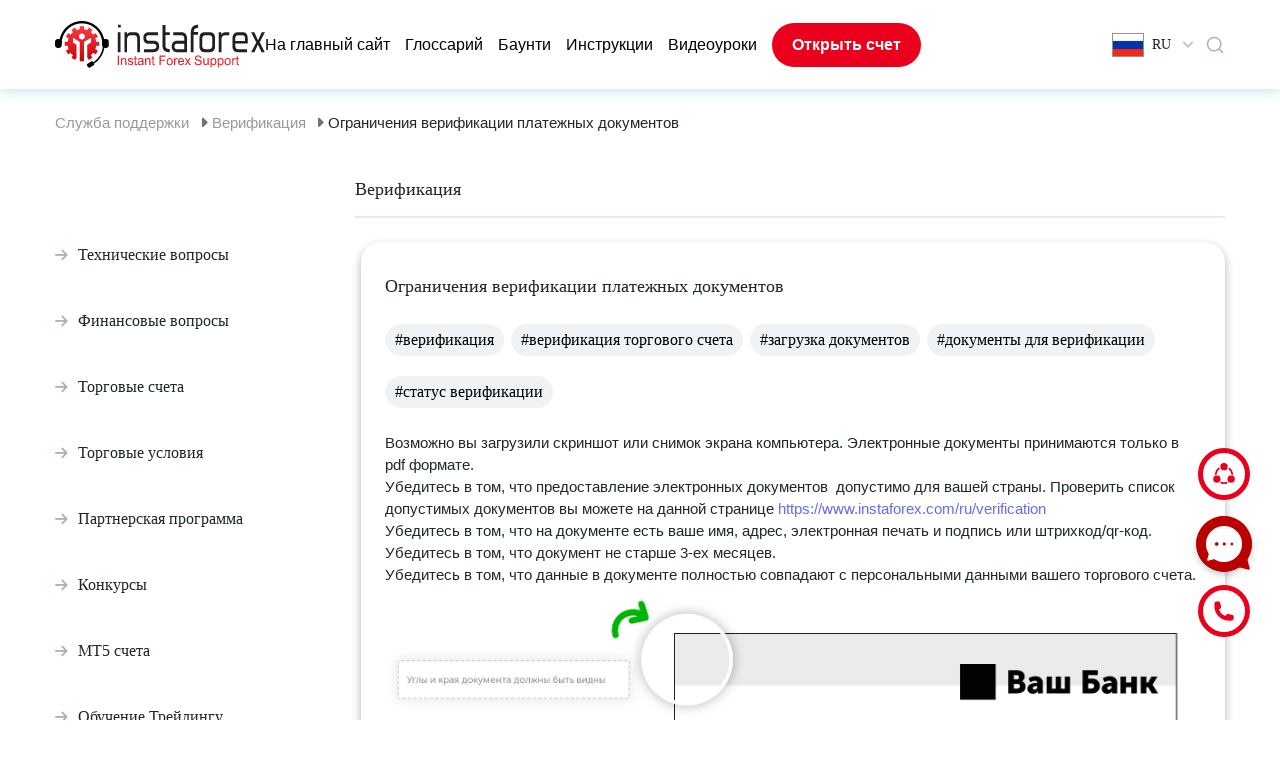

--- FILE ---
content_type: text/html; charset=UTF-8
request_url: https://www.instaforex.com/support/article/776
body_size: 27750
content:
<!DOCTYPE html>
<html lang="ru">

<head>
    <meta charset="utf-8">
    <meta name="viewport" content="width=device-width, initial-scale=1, viewport-fit=cover">

    <title>Официальный раздел поддержки | InstaForex</title>
    <meta http-equiv="Content-Type" content="text/html; charset=utf-8"/>
    <meta http-equiv="Content-Style-Type" content="text/css"/>
    <meta http-equiv="Content-Language" content="ru"/>
    <meta name="description" content="Официальный раздел поддержки | InstaForex"/>
    <meta name="keywords" content=""/>
    <link rel="shortcut icon" href="https://www.instaforex.com/support/img/favicon.ico">
    <link rel="preload"
          href="https://www.instaforex.com/support/fonts/vendor/@fortawesome/fontawesome-free/webfa-brands-400.woff2?a06da7f0950f9dd366fc9db9d56d618a"
          as="font" type="font/woff2">
    <link rel="preload"
          href="https://www.instaforex.com/support/fonts/vendor/@fortawesome/fontawesome-free/webfa-solid-900.woff2?b15db15f746f29ffa02638cb455b8ec0"
          as="font" type="font/woff">
    <!-- <link href="http://fonts.cdnfonts.com/css/museo-sans-cyrl" rel="stylesheet"> -->
    <!-- Fonts -->
    <link rel="preload" href="https://www.instaforex.com/support/css/appV7.css" as="style">
    <link rel="stylesheet" href="https://www.instaforex.com/support/css/appV7.css">
    <!--    <link href="https://www.instaforex.com/support/css/style.css?v=334233" rel="stylesheet">-->
    <style>
        .qbl_m, #navbarNav:not(.show) div.sp-bg, .hb_m, .el_m, .close_menu_m {
            display: none !important;
        }

        .navbar-expand-lg .navbar-nav {
            /* gap: 20px; */
            align-items: center;
        }

        .navbar-expand-lg .navbar-nav .nav-link {
            padding: 0 !important;
        }

        li.nav-item a.nav-link.open_account_menu {
            padding: 10px 20px !important;
            font-weight: 600;
        }

        span.f24 {
            margin-right: 8px;
        }

        #dropdownMenu2 {
            font-family: 'Museo Sans Cyrl';
            font-style: normal;
            font-weight: 400;
            font-size: 14px;
            line-height: 150%;
            display: flex;
            align-items: center;
        }

        #dropdownMenu2::after {
            content: unset !important;
        }

        #dropdownMenu2 svg {
            margin: 0 0 0 12px;
        }

        #searchmain-test {
            padding: 12px 20px;
            font-family: 'Museo Sans Cyrl';
            font-size: 18px;
        }

        .questions-feed-back {
            margin: 0 !important;
            display: flex;
            flex-direction: row;
            gap: 24px;
            justify-content: center;
        }

        .footer-button .div1, .footer-button .div1 div, .footer-button .div2, .footer-button .div2 div {
            margin: 0 !important;
        }

        .footer-button .div1 div, .footer-button .div2 div {
            display: flex !important;
            gap: 24px;
            flex-wrap: nowrap;
            align-items: center;
            padding: 0 !important;
        }

        .footer-button .div1 img, .footer-button .div2 img, .footer-button .div2 p {
            margin: 0 !important;
        }

        .footer-button .div1, .footer-button .div2 {
            height: unset;
            padding: 24px;
            display: flex;
            align-items: center;
        }

        @media (max-width: 768px) {
            #searchmain-test {
                padding: 8px 16px;
                font-family: 'Museo Sans Cyrl';
                font-size: 16px;
            }

            div.container {
                max-width: unset;
                margin: 0 16px !important;
                width: auto;
                padding: 0 !important;
            }

            div.footer-logo {
                padding: 0 !important;
                margin: 24px 0 0 !important;
            }

            div.footer-logo img {
                max-width: 288px;
                margin: 0 auto;
            }

            div.footer-link {
                padding-left: 0 !important;
                justify-content: center !important;
                gap: 16px;
                flex-direction: column !important;
            }

            a.nav-link-user {
                margin-bottom: 0 !important;
                font-size: 16px !important;
                line-height: 20px;
            }

            .banner-head-title-test {
                font-size: 24px !important;
                line-height: 32px !important;
            }

            div.text-container-search {
                padding: 24px 0 20px 0;
            }

            div.search-test {
                padding: 0 0 24px 0 !important;
            }

            div.pre-tags {
                margin-top: 0;
                padding: 0;
            }

            a.tags {
                padding: 8px 12px;
                font-size: 14px;
                line-height: 16px;
            }

            .banner-head-desc-test {
                display: none;
            }

            div#footer hr {
                height: auto;
                max-width: 100%;
                width: auto;
                margin: 24px 16px 0;
            }

            div#footer .copyright_footer {
                margin-top: 0 !important;
            }

            #footer div.footer-ico-view {
                margin: 24px 0 0 0;
            }

            .container-fluid {
                margin-top: 0 !important;
            }

            #footer div.footer-ico-view, #footer div.footer-copy-view {
                width: 100%;
                max-width: unset;
                padding: 0;
            }

            .fav-block .row {
                flex-direction: column;
                gap: 20px !important;
                width: 100% !important;
                flex: unset;
            }

            .fav-block div.inside-q {
                padding: 16px !important;
            }

            .card-head2 {
                margin: 0 0 8px 0 !important;
                font-size: 16px !important;
                line-height: 20px !important;
            }

            .fav-block .inside-q p {
                font-size: 14px;
                line-height: 24px;
            }

            .fav-block h3 {
                font-size: 20px !important;
                line-height: 24px !important;
                margin: 24px 0 4px 0 !important;
            }

            div.question-block {
                width: 100% !important;
            }

            div#pre-footer {
                padding: 32px 0 !important;
            }

            div.questions-feed-back {
                flex-direction: column;
                gap: 20px;
            }

            .footer-button .div1, .footer-button .div2 {
                width: 100%;
                padding: 22px 16px !important;
            }

            .footer-button .div1 img, .footer-button .div2 img {
                width: 40px;
            }

            .footer-button .div1 font, .footer-button .div2 p {
                font-size: 18px !important;
            }

            .questions-call-back {
                margin: 32px 0 20px 0 !important;
            }

            .questions-call-back span {
                font-size: 20px !important;
                line-height: 24px !important;
            }

            .questions-call-back:has(p) {
                display: none;
            }

            div.questions-feed-back {
                gap: 16px !important;
            }

            div#footer .copyright_footer {
                font-size: 12px !important;
                line-height: 20px !important;
            }

            /*.qbl_m_h {
                display: none !important;
            }*/
            div.pre-tags {
                margin-top: 0 !important;
            }

            .qbl_m {
                display: flex;
                flex-direction: column;
                justify-content: center;
                text-align: left;
                width: 100%;
                background: #FFFFFF;
                box-shadow: 0px 4px 10px rgba(53, 133, 173, 0.2);
                border-radius: 20px;
                padding: 24px 16px;
                margin: 32px 0;
            }

            .qbl_m h5.card-head {
                font-size: 16px;
                line-height: 20px;
            }

            .qbl_m a {
                padding: 16px 0;
                border-bottom: 1px solid #E0EBF2;
            }

            .qbl_m a:last-child {
                border: none !important;
            }

            .hb_m a.ld_m, .hide_m {
                display: none !important;
            }

            div#top-navbar .hb_m .language-dropdown {
                margin-left: 0 !important;
            }

            .hb_m {
                gap: 0 !important;
            }

            div#top-navbar, #top-navbar .row {
                padding: 12px 0 !important;
            }

            #laptoplogo img {
                width: 125px;
            }

            div#banner-head {
                padding: 24px 0;
            }

            #navbarNav {
                width: 100% !important;
            }
        }

        @media (max-width: 1200px) {
            .footer-button .div1 div, .footer-button .div2 div {
                gap: 12px !important;
            }

            .navbar-expand-lg .navbar-nav {
                gap: 10px;
            }

            .container {
                max-width: unset;
                margin: 0 20px !important;
                width: auto;
                padding: 0 !important;
            }

            .pre-tags a {
                margin-bottom: 16px !important;
                margin-right: 12px !important;
            }

            .question-block {
                flex: 1 1 auto;
                width: 40% !important;
            }

            #top-navbar div {
                border-radius: 0;
                margin: 0;
                padding: 0;
                background: transparent;
            }

            #top-navbar .mainLogo {
                margin-right: 10px;
            }

            div#top-navbar {
                padding: 21px 0 0 0;
            }

            .row, .question-block, .card-head, .fav-block .inside-q p {
                margin: 0 !important;
            }

            .row {
                gap: 24px;
            }

            .inside-q {
                margin: 0 !important;
                padding: 24px 24px 48px !important;
            }

            .inside-q .read-q {
                margin-top: 24px !important;
                padding: 8px 16px !important;
            }

            .fav-block .pre-tags {
                margin: 0;
                padding: 0;
            }

            .fav-block .inside-q {
                padding: 24px !important;
            }

            .fav-block .question-block {
                height: unset !important;
            }

            .fav-block .row {
                padding-bottom: 16px !important;
            }

            #pre-footer {
                padding: 48px 0 !important;
            }

            .footer-logo img {
                max-width: 580px;
            }

            .footer-logo {
                padding: 0 !important;
                margin: 40px 0 !important;
            }

            .footer-link {
                padding-left: 0 !important;
                justify-content: center !important;
                gap: 100px;
            }

            .nav-link-user {
                margin-bottom: 24px !important;
            }

            #footer hr {
                height: auto;
                max-width: 100%;
                width: auto;
                margin: 0 20px;
            }

            #footer .ico-copy {
                height: unset;
                flex-direction: column;
            }

            #footer .footer-ico-view {
                margin: 24px 0 0 0;
            }

            #footer .footer-copy-view {
                margin: 0 0 24px 0;
            }

            #footer .social_buttons {
                width: 100%;
                text-align: center !important;
            }

            .prefooter-last {
                gap: 18px !important;
            }

            .prefooter-last div {
                margin: 0 !important;
            }

            #footer .footer-ico-view, #footer .footer-copy-view {
                width: 100%;
                max-width: unset;
                padding: 0;
            }

            #footer .copyright_footer {
                text-align: center !important;
            }
        }

        @media (max-width: 991px) {
            .navbar-expand-lg .navbar-nav {
                align-items: start;
            }

            #laptoplogo, .el_m {
                display: block !important;
            }

            div#top-navbar, #top-navbar .row {
                height: unset !important;
                padding: 20px 0;
            }

            #navbarNav {
                position: fixed;
                top: 0;
                right: 0;
                border-radius: 0 !important;
                background: #FFFFFF !important;
                box-shadow: 0px 4px 10px rgba(0, 0, 0, 0.3);
                height: 100vh;
                padding: 32px 0 !important;
                z-index: 1;
            }

            .navbar-nav {
                margin: 0 20px;
            }

            div#top-navbar {
                z-index: 4;
                position: relative;
            }

            ul.navbar-nav {
                gap: 24px;
            }

            ul.navbar-nav .nav-item:last-child {
                display: none;
            }

            .navbar-expand-lg .navbar-nav .nav-link {
                padding: 0 !important;
                line-height: 20px;
                font-weight: 400;
                font-size: 16px !important;
            }

            div.sp-bg {
                display: none;
                position: fixed;
                top: 0;
                left: 0;
                width: 100%;
                height: 100vh;
                background: #000000 !important;
                opacity: 0.5;
                z-index: 0;
                border-radius: 0 !important;
            }

            #navbarNav.show + div.sp-bg {
                display: block;
            }

            .hb_m {
                display: flex !important;
                justify-content: center;
                gap: 40px;
                align-items: center;
            }

            .hb_m a.ld_m {
                font-weight: 600;
                font-size: 16px;
                line-height: 24px;
                padding: 10px 20px;
            }

            #top-navbar .row .col-12:last-child {
                display: none !important;
            }

            #navbarNav .close_menu_m {
                width: 18px;
                height: 18px;
                position: absolute;
                top: 23px;
                right: 16px;
                cursor: pointer;
                display: block !important;
            }

            #navbarNav hr {
                border: 1px solid #E0EBF2;
                margin: 24px 0;
            }

            #navbarNav .nav-link::before {
                content: '';
                background-image: url("https://www.instaforex.com/support/img/Arrow.png");
                display: inline-block;
                background-size: 12px 12px;
                content: '';
                width: 12px;
                height: 12px;
                margin-right: 8px;
            }

            .button-sp {
                color: #5D7583;
                font-weight: 600;
                font-size: 16px;
                line-height: 24px;
                border: 2px solid #E0EBF2;
                border-radius: 100px !important;
                padding: 12px !important;
                background: transparent !important;
                margin: 0 20px 24px 20px !important;
                cursor: pointer;
            }

            div.dwpayicons-m, #navbarNav .dwtabs-m {
                display: flex !important;
            }
        }

        @media (max-width: 600px) {
            #top-navbar .mainLogo {
                margin-right: 0;
                margin-left: 0;
            }
        }

        @media (min-width: 992px) and (max-width: 1200px) {
            #top-navbar .col-xl-11 {
                max-width: 85%;
            }

            #top-navbar .col-xl-1 {
                max-width: 10%;
            }
        }

                @font-face {
            font-family: Font Awesome\ 5 Free;
            font-style: normal;
            font-weight: 400;
            font-display: block;
            src: url(/support/fonts/vendor/@fortawesome/fontawesome-free/webfa-regular-400.eot?261d666b0147c6c5cda07265f98b8f8c);
            src: url(/support/fonts/vendor/@fortawesome/fontawesome-free/webfa-regular-400.eot?261d666b0147c6c5cda07265f98b8f8c) format("embedded-opentype"),
            url(/support/fonts/vendor/@fortawesome/fontawesome-free/webfa-regular-400.woff2?c20b5b7362d8d7bb7eddf94344ace33e) format("woff2"),
            url(/support/fonts/vendor/@fortawesome/fontawesome-free/webfa-regular-400.woff?f89ea91ecd1ca2db7e09baa2c4b156d1) format("woff"),
            url(/support/fonts/vendor/@fortawesome/fontawesome-free/webfa-regular-400.ttf?db78b9359171f24936b16d84f63af378) format("truetype"),
            url(/support/fonts/vendor/@fortawesome/fontawesome-free/webfa-regular-400.svg?89ffa3aba80d30ee0a9371b25c968bbb) format("svg")
        }

        .far {
            font-weight: 400
        }

        @font-face {
            font-family: Font Awesome\ 5 Free;
            font-style: normal;
            font-weight: 900;
            font-display: block;
            src: url(/support/fonts/vendor/@fortawesome/fontawesome-free/webfa-solid-900.eot?a0369ea57eb6d3843d6474c035111f29);
            src: url(/support/fonts/vendor/@fortawesome/fontawesome-free/webfa-solid-900.eot?a0369ea57eb6d3843d6474c035111f29) format("embedded-opentype"),
            url(/support/fonts/vendor/@fortawesome/fontawesome-free/webfa-solid-900.woff2?b15db15f746f29ffa02638cb455b8ec0) format("woff2"),
            url(/support/fonts/vendor/@fortawesome/fontawesome-free/webfa-solid-900.woff?bea989e82b07e9687c26fc58a4805021) format("woff"),
            url(/support/fonts/vendor/@fortawesome/fontawesome-free/webfa-solid-900.ttf?1ab236ed440ee51810c56bd16628aef0) format("truetype"),
            url(/support/fonts/vendor/@fortawesome/fontawesome-free/webfa-solid-900.svg?ec763292e583294612f124c0b0def500) format("svg")
        }

        .fa, .far, .fas {
            font-family: Font Awesome\ 5 Free
        }

        .fa, .fas {
            font-weight: 900
        }

        @font-face {
            font-family: Font Awesome\ 5 Brands;
            font-style: normal;
            font-weight: 400;
            font-display: block;
            src: url(/support/fonts/vendor/@fortawesome/fontawesome-free/webfa-brands-400.eot?c1868c9545d2de1cf8488f1dadd8c9d0);
            src: url(/support/fonts/vendor/@fortawesome/fontawesome-free/webfa-brands-400.eot?c1868c9545d2de1cf8488f1dadd8c9d0) format("embedded-opentype"),
            url(/support/fonts/vendor/@fortawesome/fontawesome-free/webfa-brands-400.woff2?a06da7f0950f9dd366fc9db9d56d618a) format("woff2"),
            url(/support/fonts/vendor/@fortawesome/fontawesome-free/webfa-brands-400.woff?ec3cfddedb8bebd2d7a3fdf511f7c1cc) format("woff"),
            url(/support/fonts/vendor/@fortawesome/fontawesome-free/webfa-brands-400.ttf?13685372945d816a2b474fc082fd9aaa) format("truetype"),
            url(/support/fonts/vendor/@fortawesome/fontawesome-free/webfa-brands-400.svg?0cb5a5c0d251c109458c85c6afeffbaa) format("svg")
        }

        .fab {
            font-family: Font Awesome\ 5 Brands;
            font-weight: 400
        }
    </style>
    <link href="/support/css/tw.css?id=81" rel="stylesheet">
    <script defer src="/support/js/alpine.js"></script>
    
                    <!-- Google Tag Manager -->
                    <script>(function(w,d,s,l,i){w[l]=w[l]||[];w[l].push({'gtm.start': new Date().getTime(),event:'gtm.js'});
                            var f=d.getElementsByTagName(s)[0], j=d.createElement(s),dl=l!='dataLayer'?'&l='+l:'';
                            j.async=true;j.src='https://www.googletagmanager.com/gtm.js?id='+i+dl;f.parentNode.insertBefore(j,f);
                        })(window,document,'script','dataLayer','GTM-55GFKC3');</script>
                    <!-- End Google Tag Manager -->
                
    
                   <!-- Global site tag (gtag.js) - Google Analytics -->
                    <script async src='https://www.googletagmanager.com/gtag/js?id=UA-189292889-1'></script>
                    <script>
                        window.dataLayer = window.dataLayer || [];
                        function gtag() {dataLayer.push(arguments);}
                        gtag('js', new Date());
                        gtag('config', 'UA-189292889-1');
                    </script>
                    <!-- End Global site tag (gtag.js) - Google Analytics -->
                

</head>
<body>


 <link href="https://fonts.cdnfonts.com/css/museo-sans-cyrl" rel="stylesheet">
<style>
    .overlay {
        position: fixed;
        top: 0;
        bottom: 0;
        left: 0;
        right: 0;
        background: rgba(0, 0, 0, .7);
        transition: opacity .5s;
        visibility: hidden;
        opacity: 0
    }

    .overlay:target {
        visibility: visible;
        opacity: 1
    }

    .popuplogo {
        margin: 70px auto;
        padding: 20px;
        background: #fff;
        border-radius: 5px;
        width: fit-content;
        position: relative;
        transition: all 5s ease-in-out
    }

    .popuplogo h2 {
        margin-top: 0;
        color: #333;
        font-family: Tahoma, Arial, sans-serif
    }

    .popuplogo .close {
        position: absolute;
        top: 20px;
        right: 30px;
        transition: all .2s;
        font-size: 30px;
        font-weight: 700;
        text-decoration: none;
        color: #333
    }

    .popuplogo .close:hover {
        color: #06d85f
    }

    .popuplogo .content {
        max-height: 30%;
        overflow: auto
    }

    @media  screen and (max-width: 700px) {
        .box {
            width: 70%
        }

        .popuplogo {
            width: 70%
        }
    }

    #hrefpopuplogo {
        display: block
    }

    #laptoplogo {
        display: none
    }

    @media (min-width: 991px) {
        #hrefpopuplogo {
            display: none
        }

        #laptoplogo {
            display: block
        }

        .mainLogo > div {
            display: none
        }

        .mainLogo:hover > div {
            position: absolute;
            display: flex;
            width: 30%
        }
    }

    .mainLogo > div {
        display: none
    }

    .mainRedirectButton {
        text-decoration: none;
        background-color: rgb(235, 235, 235, 0.5);
        padding: 7px 10px;
        color: black;
        border-radius: 10px;
    }

    .mainRedirectButton:hover {
        text-decoration: none;
        color: black;
        background-color: rgb(235, 235, 235, 1);
    }

    div.dropdown-multicol {
        width: 30em;
    }

    div.dropdown-row > a.dropdown-item {
        display: inline-block;
        width: 50%;
        padding-top: 10px;
        padding-bottom: 10px;
        border-radius: 10px;
    }

    div.dropdown-multicol2 {
        width: 30em;
    }

    div.dropdown-multicol2 > div.dropdown-col {
        display: inline-block;
        width: 32%;
    }

    div#top-navbar {
        height: 89px;
    }

    #banner-head {
        margin-top: 3px;
    }

    .nav-item {
        font-family: 'Museo Sans Cyrl', sans-serif;
        font-style: normal;
        font-weight: 300;
        font-size: 16px;
        line-height: 150%;
        color: #000000;
    }

    #navbarNav a {
        color: #000000 !important;
    }

    /*.nav-item:last-child{
        margin-left:20px;
    }*/
    .open_account_menu {
        background: #EA001C;
        border-radius: 100px;
        color: #ffffff !important;
    }

    .open_account_menu:hover {
        background: #c82333;
    }

    #top-navbar div {
        border-radius: 20px;
    }

    .dropdown-menu-right {
        box-shadow: 0px 4px 10px rgba(53, 133, 173, 0.2);
        border-radius: 20px;
        border: none;
        padding: 10px;
        text-align: left !important;
    }

    .dropdown-row {
        background: none;
        border-radius: 10px !important;
        /* margin: 3px 5px; */
    }

    .dropdown-item:hover {
        color: #16181b !important;
        text-decoration: none !important;
        background-color: #EFF3F5;
    }

    #navbarNav a:hover {
        color: #EA001C !important;
    }

    #navbarNav .dwbtn-nav {
        border: 2px solid #E0EBF2;
        border-radius: 100px;
        padding: 10px 20px !important;
        color: #5D7583 !important;
    }

    #navbarNav a.dwn-open {
        background: #EFF3F5;
        border: 2px solid #9BAFBB;
    }

    .dwblock {
        width: 100%;
        position: absolute;
        right: 0;
        background: #FFF !important;
        box-shadow: 0px 4px 10px rgba(53, 133, 173, 0.2);
        border-radius: 0px 0px 20px 20px !important;
        top: 90px;
        z-index: 2;
    }

    .dwcontainer {
        display: flex;
        flex-direction: column;
        gap: 24px;
        padding: 24px;
    }

    .dwtabs {
        background: #EFF3F5 !important;
        border-radius: 20px;
        display: flex;
        justify-content: center;
        gap: 16px;
    }

    .dwtab, #navbarNav .dwtab-m {
        padding: 16px 8px;
        background: none !important;
        border-radius: 0 !important;
        color: #5D7583;
        cursor: pointer;
        font-weight: 400;
    }

    #navbarNav .dwtab-m {
        line-height: 100%;
    }

    .open_account_menu::before {
        content: unset !important;
    }

    .dwactivetab, .dwactivetab-m {
        color: #EA001C !important;
        border-bottom: 3px solid #EA001C;
    }

    .dwpayicons {
        display: flex;
        justify-content: center;
        gap: 10px;
    }

    div.dwpayicons-m {
        display: flex;
        justify-content: center;
        gap: 16px;
        flex-wrap: wrap;
        margin: 24px 20px !important;
    }

    .dwother {
        display: flex;
        justify-content: center;
    }

    .dwother-m {
        width: 100%;
        text-align: center;
    }

    #navbarNav .dwother-m a {
        font-weight: 600;
        font-size: 15px;
        line-height: 24px;
        padding: 10px;
        color: #5D7583 !important;
        border: 2px solid #E0EBF2;
        border-radius: 100px;
        display: block;
        margin: 0 20px 40px 20px;
    }

    .dwother-m a:hover {
        text-decoration: none !important;
    }

    #navbarNav .dwtabs-m {
        display: flex;
        background: #EFF3F5;
        border-radius: 0;
        padding: 0 16px;
        justify-content: space-around;
        margin: 40px 0 0 0;
    }

    #top-navbar .dwother a {
        font-weight: 600;
        font-size: 16px;
        line-height: 24px;
        padding: 10px 20px;
        color: #5D7583 !important;
        border: 2px solid #E0EBF2;
        border-radius: 100px;
    }

    #top-navbar .dwother a:hover {
        text-decoration: none;
    }

    #top-navbar {
        position: relative;
    }

    #top-navbar .search_btn {
        display: flex;
        align-items: center;

    }

    #top-navbar .search_btn svg {
        cursor: pointer;
    }

    #top-navbar .search_btn .dropdown-menu{
        /* display: flex; */
        top: 17px !important;
    }

    #top-navbar .search_btn .block {
        display: flex;
        align-items: center;
        flex-direction: column;
        width: 450px;
        max-width: 450px;
        max-height: 405px;
        overflow: hidden;
        border-radius: 16px;
        padding: 20px 20px 20px 20px;
        gap: 24px;
        background: #fff;
    }

    #top-navbar .search_result_menu {
        display: none;
        position: absolute;
        top: 53px;
        right: 0;
        box-shadow: 0px 4px 10px rgba(53, 133, 173, 0.2);
        z-index: 50;
        background-color: #fff;
    }

    #top-navbar .search_btn .block .search_input {
        display: flex;
        align-items: center;
        flex-direction: row;
        width: 100%;
        max-width: 410px;
        height: 36px;
        border-radius: 50px;
        padding: 2px 8px 2px 8px;
        gap: 12px;
        background: #F5F5F5 !important;
    }

    #top-navbar .search_btn .block .search_input input{
        background-color: transparent;
        width: 100%;
        outline: none;
    }

    #top-navbar .search_btn .block .search_input img {
        right: -2px;
        position: relative;
    }

    #top-navbar .search_btn .block .seacrh_result  {
        display: flex;
        align-items: center;
        flex-direction: row;
        flex-wrap: wrap;
        gap: 12px;
    }

    #top-navbar .seacrh_result_block {
        display: none;
        width: 100%;
    }

    #top-navbar .search_btn .block .seacrh_result a {
        padding: 2px 8px 2px 8px;
        background: #EFF3F5;
        border-radius: 50px;
        cursor: pointer;
    }

    #top-navbar .search_btn .block .seacrh_result_pages {
        margin-top: 15px;
    }

    #top-navbar .search_btn .block .seacrh_result_pages a {
        margin-top: 10px;
        padding: 2px 8px 2px 8px;
        cursor: pointer;
        font-family: Museo Sans Cyrl;
        font-weight: 300;
        font-size: 14px;
    }

    #top-navbar .search_btn .block .seacrh_result a:hover {
        color: #000000;
        text-decoration: none;
    }

    #top-navbar .search_btn .block .seacrh_result_pages a:hover {
        color: #000000;
        text-decoration: none;
    }

    .search-content-empty-test {
        /* display: flex;
        flex-wrap: wrap;
        gap: 20px; */
        font-family: 'Museo Sans Cyrl';
        font-style: normal;
        font-weight: 300;
        font-size: 16px;
        line-height: 28px;
        color: #000000;
        white-space: normal;
        padding: 0 20px 20px 20px !important;
    }

    .w-100 {
        width: 100% !important;
    }

    .search-rec-list-test {
        padding-left: 15px;
        /* min-height: 30vh; */
    }

    @media (max-width: 991px) {
        #top-navbar .search_result_menu {
            width: auto;
            max-width: 450px;
        }

        #top-navbar .search_btn .block {
            width: unset;
        }

        .search_btn {
            margin-right: 15px !important;
        }
    }

    @media (max-width: 500px) {
        #top-navbar .search_result_menu {
            width: 100%;
        }
    }


    @media  screen and (max-width: 700px) {
        .dropdown-menu-right {
            right: -53px !important;
        }
    }
</style>
<!-- FALSE  -->

    <style>
        .itr__img {
            display: none !important;
        }
    </style>

<div class="container-fluid"
     style="box-shadow: 0px 4px 10px rgba(53, 133, 173, 0.2);direction:ltr !important; ">
    <div class="container" id="top-navbar">
        <div class="dwblock hidden">
            <div class="dwcontainer">
                <div class="dwtabs">
                    <div class="dwtab dwactivetab">Пополнить счёт</div>
                    <div class="dwtab">Снять средства</div>
                </div>
                <div class="dwpayicons">
                    <img src="https://www.instaforex.com/support/img/dw-icons/dwi1.png"/>
                    <img src="https://www.instaforex.com/support/img/dw-icons/dwi2.png"/>
                    <img src="https://www.instaforex.com/support/img/dw-icons/dwi3.png"/>
                    <img src="https://www.instaforex.com/support/img/dw-icons/dwi4.png"/>
                    <img src="https://www.instaforex.com/support/img/dw-icons/dwi5.png"/>
                    <img src="https://www.instaforex.com/support/img/dw-icons/dwi6.png"/>
                    <img src="https://www.instaforex.com/support/img/dw-icons/dwi7.png"/>
                    <img src="https://www.instaforex.com/support/img/dw-icons/dwi8.png"/>
                    <img src="https://www.instaforex.com/support/img/dw-icons/dwi9.png"/>
                </div>
                <div class="dwother">
                    <a href="#">Другие способы пополнения счёта</a>
                </div>
            </div>
        </div>

        <div class="row" style="height:89px;align-items: center;">
            <div class="col-12  col-xl-11" style="z-index: 1">
                <nav class="navbar navbar-expand-lg navbar-light">
                    <div class="mainLogo">
                                                <a href="https://www.instaforex.com/support" id="laptoplogo"><img width="210"
                                                                               src="https://www.instaforex.com/support/img/main-logo.svg"
                                                                               alt="logo main InstaForex"></a>
                    </div>
                    <div class="hb_m">
                        <a class="nav-link open_account_menu ld_m"
                           href="https://www.instaforex.com/ru/fast_open_live_account/"
                           style="color:#fff !important;" target="_blank">Открыть счет</a>

                        <div class="dropdown language-dropdown">
                            <button class="btn btn-link dropdown-toggle" type="button" id="dropdownMenu2"
                                    data-toggle="dropdown" aria-haspopup="true" aria-expanded="false">
                                <span class="f24 ru"></span>
                                RU
                                <!-- Русский-->
                                <svg width="10" height="7" viewBox="0 0 10 7" fill="none"
                                     xmlns="http://www.w3.org/2000/svg">
                                    <path fill-rule="evenodd" clip-rule="evenodd"
                                          d="M0.259082 0.870139C-0.0863604 1.22523 -0.086361 1.80095 0.259082 2.15604L4.36625 6.37791C4.36961 6.38148 4.37301 6.38503 4.37644 6.38856C4.61327 6.63201 4.95099 6.70855 5.25127 6.61818C5.38901 6.57675 5.51888 6.5002 5.62753 6.38852C5.63007 6.38591 5.63259 6.38329 5.63509 6.38065L9.7409 2.16017C10.0863 1.80508 10.0863 1.22936 9.7409 0.874272C9.39546 0.519181 8.83538 0.519181 8.48994 0.874272L5.002 4.45963L1.51004 0.870139C1.1646 0.515048 0.604525 0.515048 0.259082 0.870139Z"
                                          fill="#B5C7D2"/>
                                </svg>
                            </button>
                                                                    <div class="dropdown-menu dropdown-menu-right bg-white"
                                             aria-labelledby="dropdownMenu2">
                                                                                        
                                                                                            <div class="dropdown-row hover:!bg-[#eff3f5] cursor-pointer">
                                                                                                            <a class="dropdown-item"
                                                           href="/support/ru/article/776">
                                                            <span class="f24 ru"></span>
                                                            <span class="mr-2">Русский</span>
                                                        </a>
                                                                                                            <a class="dropdown-item"
                                                           href="/support/en/article/776">
                                                            <span class="f24 en"></span>
                                                            <span class="mr-2">English</span>
                                                        </a>
                                                                                                    </div>
                                                                                            <div class="dropdown-row hover:!bg-[#eff3f5] cursor-pointer">
                                                                                                            <a class="dropdown-item"
                                                           href="/support/ar/article/776">
                                                            <span class="f24 ar"></span>
                                                            <span class="mr-2">العربية</span>
                                                        </a>
                                                                                                            <a class="dropdown-item"
                                                           href="/support/bd/article/776">
                                                            <span class="f24 bd"></span>
                                                            <span class="mr-2">Bengali</span>
                                                        </a>
                                                                                                    </div>
                                                                                            <div class="dropdown-row hover:!bg-[#eff3f5] cursor-pointer">
                                                                                                            <a class="dropdown-item"
                                                           href="/support/bg/article/776">
                                                            <span class="f24 bg"></span>
                                                            <span class="mr-2">Bulgarian</span>
                                                        </a>
                                                                                                            <a class="dropdown-item"
                                                           href="/support/cn/article/776">
                                                            <span class="f24 cn"></span>
                                                            <span class="mr-2">Chinese</span>
                                                        </a>
                                                                                                    </div>
                                                                                            <div class="dropdown-row hover:!bg-[#eff3f5] cursor-pointer">
                                                                                                            <a class="dropdown-item"
                                                           href="/support/gr/article/776">
                                                            <span class="f24 gr"></span>
                                                            <span class="mr-2">Greece</span>
                                                        </a>
                                                                                                            <a class="dropdown-item"
                                                           href="/support/fr/article/776">
                                                            <span class="f24 fr"></span>
                                                            <span class="mr-2">French</span>
                                                        </a>
                                                                                                    </div>
                                                                                            <div class="dropdown-row hover:!bg-[#eff3f5] cursor-pointer">
                                                                                                            <a class="dropdown-item"
                                                           href="/support/in/article/776">
                                                            <span class="f24 in"></span>
                                                            <span class="mr-2">Hindi</span>
                                                        </a>
                                                                                                            <a class="dropdown-item"
                                                           href="/support/kk/article/776">
                                                            <span class="f24 kk"></span>
                                                            <span class="mr-2">Kazakh</span>
                                                        </a>
                                                                                                    </div>
                                                                                            <div class="dropdown-row hover:!bg-[#eff3f5] cursor-pointer">
                                                                                                            <a class="dropdown-item"
                                                           href="/support/ms/article/776">
                                                            <span class="f24 ms"></span>
                                                            <span class="mr-2">Malay</span>
                                                        </a>
                                                                                                            <a class="dropdown-item"
                                                           href="/support/nl/article/776">
                                                            <span class="f24 nl"></span>
                                                            <span class="mr-2">Nederland</span>
                                                        </a>
                                                                                                    </div>
                                                                                            <div class="dropdown-row hover:!bg-[#eff3f5] cursor-pointer">
                                                                                                            <a class="dropdown-item"
                                                           href="/support/ro/article/776">
                                                            <span class="f24 ro"></span>
                                                            <span class="mr-2">Romanian</span>
                                                        </a>
                                                                                                            <a class="dropdown-item"
                                                           href="/support/rs/article/776">
                                                            <span class="f24 rs"></span>
                                                            <span class="mr-2">Serbian</span>
                                                        </a>
                                                                                                    </div>
                                                                                            <div class="dropdown-row hover:!bg-[#eff3f5] cursor-pointer">
                                                                                                            <a class="dropdown-item"
                                                           href="/support/sk/article/776">
                                                            <span class="f24 sk"></span>
                                                            <span class="mr-2">Slovak</span>
                                                        </a>
                                                                                                            <a class="dropdown-item"
                                                           href="/support/sp/article/776">
                                                            <span class="f24 sp"></span>
                                                            <span class="mr-2">Spanish</span>
                                                        </a>
                                                                                                    </div>
                                                                                            <div class="dropdown-row hover:!bg-[#eff3f5] cursor-pointer">
                                                                                                            <a class="dropdown-item"
                                                           href="/support/th/article/776">
                                                            <span class="f24 th"></span>
                                                            <span class="mr-2">Thailand</span>
                                                        </a>
                                                                                                            <a class="dropdown-item"
                                                           href="/support/ua/article/776">
                                                            <span class="f24 ua"></span>
                                                            <span class="mr-2">Ukrainian</span>
                                                        </a>
                                                                                                    </div>
                                                                                            <div class="dropdown-row hover:!bg-[#eff3f5] cursor-pointer">
                                                                                                            <a class="dropdown-item"
                                                           href="/support/pk/article/776">
                                                            <span class="f24 pk"></span>
                                                            <span class="mr-2">Urdu</span>
                                                        </a>
                                                                                                            <a class="dropdown-item"
                                                           href="/support/uz/article/776">
                                                            <span class="f24 uz"></span>
                                                            <span class="mr-2">Ўзбекча</span>
                                                        </a>
                                                                                                    </div>
                                                                                            <div class="dropdown-row hover:!bg-[#eff3f5] cursor-pointer">
                                                                                                            <a class="dropdown-item"
                                                           href="/support/vi/article/776">
                                                            <span class="f24 vi"></span>
                                                            <span class="mr-2">Vietnamese</span>
                                                        </a>
                                                                                                            <a class="dropdown-item"
                                                           href="/support/id/article/776">
                                                            <span class="f24 id"></span>
                                                            <span class="mr-2">Indonesian</span>
                                                        </a>
                                                                                                    </div>
                                            
                                        </div>
                                </div>

                            <div class="search_btn mobile">
                                <svg style="" id="search_icon_mobile" width="20" height="20" viewBox="0 0 20 20" fill="none" xmlns="http://www.w3.org/2000/svg">
                                    <path d="M9.16667 15.8333C12.8486 15.8333 15.8333 12.8486 15.8333 9.16667C15.8333 5.48477 12.8486 2.5 9.16667 2.5C5.48477 2.5 2.5 5.48477 2.5 9.16667C2.5 12.8486 5.48477 15.8333 9.16667 15.8333Z" stroke="#A3B4BE" stroke-width="1.5" stroke-linecap="round" stroke-linejoin="round"/>
                                    <path d="M17.5 17.5L13.875 13.875" stroke="#A3B4BE" stroke-width="1.5" stroke-linecap="round" stroke-linejoin="round"/>
                                </svg>

                                <div class="search_result_menu">
                                    <div class="block">
                                        <div class="search_input">
                                            <svg style="" id="dropdownMenu4" width="20" height="20" viewBox="0 0 20 20" fill="none" xmlns="http://www.w3.org/2000/svg">
                                                <path d="M9.16667 15.8333C12.8486 15.8333 15.8333 12.8486 15.8333 9.16667C15.8333 5.48477 12.8486 2.5 9.16667 2.5C5.48477 2.5 2.5 5.48477 2.5 9.16667C2.5 12.8486 5.48477 15.8333 9.16667 15.8333Z" stroke="#A3B4BE" stroke-width="1.5" stroke-linecap="round" stroke-linejoin="round"/>
                                                <path d="M17.5 17.5L13.875 13.875" stroke="#A3B4BE" stroke-width="1.5" stroke-linecap="round" stroke-linejoin="round"/>
                                            </svg>
                                            <input class="search-input-test-header" type="text" placeholder="Поиск по статьям" autofocus="autofocus">
                                            <img class="clean_input" src="https://www.instaforex.com/support/img/cross-test.svg">
                                        </div>
                                        <div class="seacrh_result_block">
                                            <div class="seacrh_result">

                                            </div>
                                            <div class="seacrh_result_pages">

                                            </div>
                                        </div>
                                    </div>

                                    <div class="search-content-empty-test" style="display: none">
                                        <div class="w-100">
                                            По вашему запросу <b id="query"></b> ничего не нашлось
                                        </div>
                                        <div class="w-100">
                                            Рекомендации:
                                        </div>
                                        <div class="w-100">
                                            <ul class="search-rec-list-test">
                                                <li>Убедитесь, что все слова написаны без ошибок.</li>
                                                <li>Попробуйте использовать другие ключевые слова.</li>
                                                <li>Попробуйте использовать более популярные ключевые слова.</li>
                                            </ul>
                                        </div>
                                    </div>
                                </div>
                            </div>

                                <button class="navbar-toggler js-navbar-toggle" type="button" aria-controls="navbarNav"
                                        aria-expanded="false" aria-label="Toggle navigation">
                                    <span class="navbar-toggler-icon"></span>
                                </button>
                        </div>
                        <div class="navbar-collapse hidden" id="navbarNav">
                            <ul class="navbar-nav">
                                <li class="nav-item" style="margin-right: 15px;"><a class="nav-link"
                                                                                    href="https://www.instaforex.com/ru"
                                                                                    target="_blank">На главный сайт</a>
                                </li>
                                <li class="nav-item" style="margin-right: 15px;"><a class="nav-link"
                                                                                    href="https://www.instaforex.com/support/glossary">Глоссарий</a>
                                </li>
                                <li class="nav-item" style="margin-right: 15px;"><a class="nav-link"
                                                                                    href="https://www.instaforex.com/support/cash-reward">Баунти</a>
                                </li>
                                <li class="nav-item" style="margin-right: 15px;"><a class="nav-link"
                                                                                    href="https://www.instaforex.com/support/guides">Инструкции</a>
                                    
                                    
                                </li>
                                <li class="nav-item" style="margin-right: 15px;"><a class="nav-link"
                                                                                    href="https://www.instaforex.com/support/guides?tab=video">Видеоуроки</a>
                                </li>
                                
                                
                                
                                
                                <li class="nav-item"><a class="nav-link open_account_menu"
                                                        href="https://www.instaforex.com/ru/fast_open_live_account/"
                                                        style="color:#fff !important;"
                                                        target="_blank">Открыть счет</a></li>

                                <li class="nav-item" style="display: none !important;">
                                    <a class="nav-link dwbtn-nav" href="javascript://">Пополнить/Снять</a>
                                </li>
                            </ul>
                            <!--<hr class="el_m" />-->
                            <div class="el_m dwtabs-m">
                                <div class="dwtab-m dwactivetab-m">Пополнить счёт</div>
                                <div class="dwtab-m">Снять средства</div>
                            </div>
                            <div class="el_m dwpayicons-m">
                                <img src="https://www.instaforex.com/support/img/dw-icons/dwi1.png"/>
                                <img src="https://www.instaforex.com/support/img/dw-icons/dwi2.png"/>
                                <img src="https://www.instaforex.com/support/img/dw-icons/dwi3.png"/>
                                <img src="https://www.instaforex.com/support/img/dw-icons/dwi4.png"/>
                                <img src="https://www.instaforex.com/support/img/dw-icons/dwi5.png"/>
                                <img src="https://www.instaforex.com/support/img/dw-icons/dwi6.png"/>
                                <img src="https://www.instaforex.com/support/img/dw-icons/dwi7.png"/>
                                <img src="https://www.instaforex.com/support/img/dw-icons/dwi8.png"/>
                                <img src="https://www.instaforex.com/support/img/dw-icons/dwi9.png"/>
                            </div>
                            <div class="el_m dwother-m">
                                <a href="#">Другие способы пополнения счёта</a>
                            </div>
                            <div class="el_m button-sp"
                                 onclick="document.querySelector('#rightBar a').click(); return false;">
                                <div class="flex">
                                    <div>
                                        <img src="https://www.instaforex.com/support/img/phonevibrate_m.png" alt="logo InstaForex"
                                             style="margin-right: 15px;margin-left: 10px;">
                                    </div>
                                    <font style="padding-right: 10px">Заказать обратный звонок</font>
                                </div>
                            </div>
                            <div class="el_m button-sp"
                                 onclick="onlineSupportChatButton.onClick(); document.getElementsByClassName('close_menu_m')[0].click(); return false;">
                                <div class="flex">
                                    <div>
                                        <img src="https://www.instaforex.com/support/img/chatlogo_m.png" alt="logo InstaForex"
                                             style="margin-right: 15px;margin-left: 10px;">
                                    </div>
                                    <font style="padding-right: 10px"> Связаться в чате </font>
                                </div>
                            </div>
                            <div class="close_menu_m">
                                <img src="https://www.instaforex.com/support/img/closemenu_m.png"/>
                            </div>
                        </div>
                        <div class="sp-bg hide_m"></div>
                </nav>
            </div>
            <div class="col-12  col-xl-1 teststyle">
                <div class="d-flex flex-row justify-content-end">
                    <div class="dropdown language-dropdown">
                        <button class="btn btn-link dropdown-toggle z-40" type="button" id="dropdownMenu2"
                                data-toggle="dropdown" aria-haspopup="true" aria-expanded="false">
                            <span class="f24 ru"></span>
                            RU
                            <!-- Русский-->
                            <svg width="10" height="7" viewBox="0 0 10 7" fill="none"
                                 xmlns="http://www.w3.org/2000/svg">
                                <path fill-rule="evenodd" clip-rule="evenodd"
                                      d="M0.259082 0.870139C-0.0863604 1.22523 -0.086361 1.80095 0.259082 2.15604L4.36625 6.37791C4.36961 6.38148 4.37301 6.38503 4.37644 6.38856C4.61327 6.63201 4.95099 6.70855 5.25127 6.61818C5.38901 6.57675 5.51888 6.5002 5.62753 6.38852C5.63007 6.38591 5.63259 6.38329 5.63509 6.38065L9.7409 2.16017C10.0863 1.80508 10.0863 1.22936 9.7409 0.874272C9.39546 0.519181 8.83538 0.519181 8.48994 0.874272L5.002 4.45963L1.51004 0.870139C1.1646 0.515048 0.604525 0.515048 0.259082 0.870139Z"
                                      fill="#B5C7D2"/>
                            </svg>
                        </button>
                                                            <div class="dropdown-menu dropdown-menu-right bg-white"
                                         aria-labelledby="dropdownMenu2" style="/*margin-top: 75px;*/">
                                                                                                                                                                                                                
                                            <div class="dropdown-row cursor-pointer">
                                                                                                    <a class="dropdown-item"
                                                       href="/support/ru/article/776">
                                                        <span
                                                            class="f24 ru "></span>
                                                        <span class="mr-2">Русский</span>
                                                    </a>
                                                                                                                                                    <a class="dropdown-item"
                                                       href="/support/nl/article/776">
                                                        <span
                                                            class="f24 nl "></span>
                                                        <span class="mr-2">Nederland</span>
                                                    </a>
                                                                                            </div>
                                                                                                                                                                                                                        
                                            <div class="dropdown-row cursor-pointer">
                                                                                                    <a class="dropdown-item"
                                                       href="/support/en/article/776">
                                                        <span
                                                            class="f24 en "></span>
                                                        <span class="mr-2">English</span>
                                                    </a>
                                                                                                                                                    <a class="dropdown-item"
                                                       href="/support/ro/article/776">
                                                        <span
                                                            class="f24 ro "></span>
                                                        <span class="mr-2">Romanian</span>
                                                    </a>
                                                                                            </div>
                                                                                                                                                                                                                        
                                            <div class="dropdown-row cursor-pointer">
                                                                                                    <a class="dropdown-item"
                                                       href="/support/ar/article/776">
                                                        <span
                                                            class="f24 ar "></span>
                                                        <span class="mr-2">العربية</span>
                                                    </a>
                                                                                                                                                    <a class="dropdown-item"
                                                       href="/support/rs/article/776">
                                                        <span
                                                            class="f24 rs "></span>
                                                        <span class="mr-2">Serbian</span>
                                                    </a>
                                                                                            </div>
                                                                                                                                                                                                                        
                                            <div class="dropdown-row cursor-pointer">
                                                                                                    <a class="dropdown-item"
                                                       href="/support/bd/article/776">
                                                        <span
                                                            class="f24 bd "></span>
                                                        <span class="mr-2">Bengali</span>
                                                    </a>
                                                                                                                                                    <a class="dropdown-item"
                                                       href="/support/sk/article/776">
                                                        <span
                                                            class="f24 sk "></span>
                                                        <span class="mr-2">Slovak</span>
                                                    </a>
                                                                                            </div>
                                                                                                                                                                                                                        
                                            <div class="dropdown-row cursor-pointer">
                                                                                                    <a class="dropdown-item"
                                                       href="/support/bg/article/776">
                                                        <span
                                                            class="f24 bg "></span>
                                                        <span class="mr-2">Bulgarian</span>
                                                    </a>
                                                                                                                                                    <a class="dropdown-item"
                                                       href="/support/sp/article/776">
                                                        <span
                                                            class="f24 sp no_flag"></span>
                                                        <span class="mr-2">Spanish</span>
                                                    </a>
                                                                                            </div>
                                                                                                                                                                                                                        
                                            <div class="dropdown-row cursor-pointer">
                                                                                                    <a class="dropdown-item"
                                                       href="/support/cn/article/776">
                                                        <span
                                                            class="f24 cn "></span>
                                                        <span class="mr-2">Chinese</span>
                                                    </a>
                                                                                                                                                    <a class="dropdown-item"
                                                       href="/support/th/article/776">
                                                        <span
                                                            class="f24 th "></span>
                                                        <span class="mr-2">Thailand</span>
                                                    </a>
                                                                                            </div>
                                                                                                                                                                                                                        
                                            <div class="dropdown-row cursor-pointer">
                                                                                                    <a class="dropdown-item"
                                                       href="/support/gr/article/776">
                                                        <span
                                                            class="f24 gr "></span>
                                                        <span class="mr-2">Greece</span>
                                                    </a>
                                                                                                                                                    <a class="dropdown-item"
                                                       href="/support/ua/article/776">
                                                        <span
                                                            class="f24 ua "></span>
                                                        <span class="mr-2">Ukrainian</span>
                                                    </a>
                                                                                            </div>
                                                                                                                                                                                                                        
                                            <div class="dropdown-row cursor-pointer">
                                                                                                    <a class="dropdown-item"
                                                       href="/support/fr/article/776">
                                                        <span
                                                            class="f24 fr no_flag"></span>
                                                        <span class="mr-2">French</span>
                                                    </a>
                                                                                                                                                    <a class="dropdown-item"
                                                       href="/support/pk/article/776">
                                                        <span
                                                            class="f24 pk "></span>
                                                        <span class="mr-2">Urdu</span>
                                                    </a>
                                                                                            </div>
                                                                                                                                                                                                                        
                                            <div class="dropdown-row cursor-pointer">
                                                                                                    <a class="dropdown-item"
                                                       href="/support/in/article/776">
                                                        <span
                                                            class="f24 in "></span>
                                                        <span class="mr-2">Hindi</span>
                                                    </a>
                                                                                                                                                    <a class="dropdown-item"
                                                       href="/support/uz/article/776">
                                                        <span
                                                            class="f24 uz "></span>
                                                        <span class="mr-2">Ўзбекча</span>
                                                    </a>
                                                                                            </div>
                                                                                                                                                                                                                        
                                            <div class="dropdown-row cursor-pointer">
                                                                                                    <a class="dropdown-item"
                                                       href="/support/kk/article/776">
                                                        <span
                                                            class="f24 kk "></span>
                                                        <span class="mr-2">Kazakh</span>
                                                    </a>
                                                                                                                                                    <a class="dropdown-item"
                                                       href="/support/vi/article/776">
                                                        <span
                                                            class="f24 vi "></span>
                                                        <span class="mr-2">Vietnamese</span>
                                                    </a>
                                                                                            </div>
                                                                                                                                                                                                                        
                                            <div class="dropdown-row cursor-pointer">
                                                                                                    <a class="dropdown-item"
                                                       href="/support/ms/article/776">
                                                        <span
                                                            class="f24 ms "></span>
                                                        <span class="mr-2">Malay</span>
                                                    </a>
                                                                                                                                                    <a class="dropdown-item"
                                                       href="/support/id/article/776">
                                                        <span
                                                            class="f24 id "></span>
                                                        <span class="mr-2">Indonesian</span>
                                                    </a>
                                                                                            </div>
                                                                                                                                                                    </div>
                            </div>

                            <div class="search_btn desktop">
                                <svg style="" id="search_icon_desc" width="20" height="20" viewBox="0 0 20 20" fill="none" xmlns="http://www.w3.org/2000/svg">
                                    <path d="M9.16667 15.8333C12.8486 15.8333 15.8333 12.8486 15.8333 9.16667C15.8333 5.48477 12.8486 2.5 9.16667 2.5C5.48477 2.5 2.5 5.48477 2.5 9.16667C2.5 12.8486 5.48477 15.8333 9.16667 15.8333Z" stroke="#A3B4BE" stroke-width="1.5" stroke-linecap="round" stroke-linejoin="round"/>
                                    <path d="M17.5 17.5L13.875 13.875" stroke="#A3B4BE" stroke-width="1.5" stroke-linecap="round" stroke-linejoin="round"/>
                                </svg>

                                <div class="search_result_menu">
                                    <div class="block">
                                        <div class="search_input">
                                            <svg style="" width="20" height="20" viewBox="0 0 20 20" fill="none" xmlns="http://www.w3.org/2000/svg">
                                                <path d="M9.16667 15.8333C12.8486 15.8333 15.8333 12.8486 15.8333 9.16667C15.8333 5.48477 12.8486 2.5 9.16667 2.5C5.48477 2.5 2.5 5.48477 2.5 9.16667C2.5 12.8486 5.48477 15.8333 9.16667 15.8333Z" stroke="#A3B4BE" stroke-width="1.5" stroke-linecap="round" stroke-linejoin="round"/>
                                                <path d="M17.5 17.5L13.875 13.875" stroke="#A3B4BE" stroke-width="1.5" stroke-linecap="round" stroke-linejoin="round"/>
                                            </svg>
                                            <input class="search-input-test-header" type="text" placeholder="Поиск по статьям" autofocus="autofocus">
                                        </div>
                                        <div class="seacrh_result_block">
                                            <div class="seacrh_result">

                                            </div>
                                            <div class="seacrh_result_pages">

                                            </div>
                                        </div>
                                        <div class="search-content-empty-test" style="display: none">
                                            <div class="w-100">
                                                По вашему запросу <b id="query"></b> ничего не нашлось
                                            </div>
                                            <div class="w-100">
                                                Рекомендации:
                                            </div>
                                            <div class="w-100">
                                                <ul class="search-rec-list-test">
                                                    <li>Убедитесь, что все слова написаны без ошибок.</li>
                                                    <li>Попробуйте использовать другие ключевые слова.</li>
                                                    <li>Попробуйте использовать более популярные ключевые слова.</li>
                                                </ul>
                                            </div>
                                        </div>
                                    </div>

                                </div>
                            </div>
                    </div>

                </div>
            </div>
        </div>
    </div>
</div>
<div id="popuplogo" class="overlay">
    <div class="popuplogo">
        <h2><img src="https://www.instaforex.com/support/img/popupArrow.png" width="30"></h2>
        <div class="content">
            <div style="margin-bottom: 10px">Перейти на InstaForex</div>
            <a href="https://www.instaforex.com/ru"
               class="btn btn-danger">Перейти</a>
            <a href="https://www.instaforex.com/support" class="btn btn-outline-danger">Остаться</a>
        </div>
    </div>
</div>

<script src="/support/js/jquery.min.js"></script>
<script>
    $(function () {
        $('.close_menu_m').on('click', function () {
            $('#navbarNav').addClass('hidden')
        })

        $('.js-navbar-toggle').on('click', function () {
            $('#navbarNav').removeClass('hidden')
            $('#navbarNav').removeClass('collapse')
        })

        $('.dwbtn-nav').on('click', function () {
            $('.dwblock').toggleClass('hidden');
            $(this).toggleClass('dwn-open');
        })
    });
</script>

 
<link href="https://fonts.cdnfonts.com/css/museo-sans-cyrl" rel="stylesheet">
<style>
    .ui-autocomplete {
        list-style: none;
        padding-left: 10px;
    }

    #searchmain-test {
        /*background-image: url(/support/img/search-test-logo.svg);*/
        background-repeat: no-repeat;
        background-position-x: 96%;
        background-position-y: 11px;
        height: 51px;
        border-radius: 100px;
        border-color: #ffffff;
    }

    /*#searchmain-test:focus {*/
    /*background-image: none;*/
    /*}*/
    #searchmain-test:focus {
        background-image: none;
        box-shadow: none;
        border-bottom: 1px solid #E0EBF2;
        border-radius: 0px;
    }

    .search-btn {
        margin-left: 3px;
    }

    button[aria-label="search butt main"] {
        z-index: 0 !important;
    }


    div#banner-head {
        background: none;
        background-size: cover;
        background-position: right;
        max-height: 550px;
        background-color: #EFF3F5;
    }

    .banner-head-title-test {
        margin-bottom: 0 !important;
        text-transform: none;
        font-family: 'Museo Sans Cyrl', sans-serif;
        font-style: normal;
        font-weight: 600;
        font-size: 32px;
        line-height: 150%;
        text-align: center;
        color: #000000;
    }

    .banner-head-desc-test {
        padding-left: 0;
        font-family: 'Museo Sans Cyrl', sans-serif;
        font-style: normal;
        font-weight: 300;
        font-size: 18px;
        line-height: 150%;
        text-align: center;
        color: #000000;
        margin: auto;
        margin-top: 8px;
    }

    .search-test {
        max-width: 568px;
        margin: auto;
        padding-bottom: 40px;
        padding-top: 40px !important;
    }

    .search-input-test::-webkit-input-placeholder {
        padding-left: 10px;
        color: #A3B4BE;
    }

    .search-input-test:-moz-placeholder {
        padding-left: 10px;
        color: #A3B4BE;
    }

    .search-input-test::-moz-placeholder {
        padding-left: 10px;
        color: #A3B4BE;
    }

    .search-input-test:-ms-input-placeholder {
        padding-left: 10px;
        color: #A3B4BE;
    }

    input:focus::placeholder {
        color: transparent;
    }

    .text-container-search {
        padding-top: 40px;
    }


</style>

<style>
    .search-result-parent {
        position: relative;
        z-index: 1;
    }

    .search-result-container {
        width: 100%;
        /*max-height: 539px;*/
        padding-bottom: 30px;
        background: #FFFFFF;
        box-shadow: 0px 4px 10px rgba(53, 133, 173, 0.2);
        border-radius: 26px;
        position: absolute;
        z-index: 1;
        top: -2px;
    }

    .article-list-search {
        padding-left: 20px;
        padding-right: 15px;
        margin-top: 4px;
    }

    .article-list-search p {
        font-family: 'Museo Sans Cyrl';
        font-style: normal;
        font-weight: 300;
        font-size: 16px;
        line-height: 24px;
        color: #000000;
    }

    .search-result-view-more {
        width: 288px;
        text-align: center;
        margin: auto;
        background: #EA001C;
        border-radius: 100px;
        height: 40px;
        margin-top: 24px;
        margin-bottom: 24px;
    }

    .search-result-view-more p {
        padding: 8px 20px;
        color: #ffffff;
        cursor: pointer;
    }

    .clean-icon img {
        width: 24px;
        height: 24px;
        z-index: 7;
        position: absolute;
        right: 58px;
        top: 12px;
        cursor: pointer;
    }

    .separator-icon {
        width: 27px;
        border: 1px solid #E0EBF2;
        transform: rotate(90deg);
        z-index: 2;
        position: absolute;
        right: 31px;
        height: 0;
        top: 25px;
    }

    .search-icon-test img {
        width: 24px;
        height: 24px;
        z-index: 2;
        position: absolute;
        right: 10px;
        top: 12px;
        cursor: pointer;

    }

    .pre-tags {
        padding: 0 15px !important;
    }

    .pre-tags a {
        display: inline-block;
        margin-bottom: 20px;
        margin-right: 7px;
    }

    .pre-tags a:hover {
        text-decoration: none;
    }

    .pre-pages a {
        font-family: 'Museo Sans Cyrl';
        font-style: normal;
        font-weight: 300;
        font-size: 16px;
        line-height: 24px;
        color: #000000;
        margin-bottom: 1rem;
    }

    .pre-pages a:hover {
        text-decoration: none;
        color: red;
    }

    .search-result-icon-container {
        right: 20px;
    }

    @media (max-width: 991px) {
        .search-result-icon-container {
            position: absolute !important;
            top: 0;
        }
    }

    @media (max-width: 759.98px) {

        .search-result-container {
            max-height: 670px !important;
        }

        .pre-tags {
            margin-top: 100px !important;
        }
    }

</style>

<link rel="stylesheet" href="https://cdnjs.cloudflare.com/ajax/libs/font-awesome/6.1.1/css/all.min.css"
      integrity="sha512-KfkfwYDsLkIlwQp6LFnl8zNdLGxu9YAA1QvwINks4PhcElQSvqcyVLLD9aMhXd13uQjoXtEKNosOWaZqXgel0g=="
      crossorigin="anonymous" referrerpolicy="no-referrer"/>
<style type="text/css">
    body {
        position: relative;
        z-index: 0
    }

    .tags {
        background: #EFF3F5;
        width: fit-content;
        border-radius: 20px;
        /*margin: 5px;*/
        /*padding: 8px;*/
        padding: 4px 10px;
        font-weight: 300;
        font-size: 16px;
        line-height: 150%;
        font-family: 'Museo Sans Cyrl';
        font-style: normal;
        color: #000000;

    }

    .pre-tags {
        margin-top: 28px;
    }

    .pre-tags p {
        display: inline-block;
        margin-bottom: 20px;
        margin-right: 7px;
        /*margin: 10px;*/
    }

    .question-block {
        width: 375px;
        height: 426px;
        background: #FFFFFF;
        box-shadow: 0px 4px 10px rgba(53, 133, 173, 0.2);
        border-radius: 20px;
        /*margin-right: 24px;*/
        margin-bottom: 24px;
        margin-left: 12px;
        margin-right: 12px;
        cursor: pointer;
    }

    .question-block:hover, .question-block-modal:hover, .question-block-modal2:hover {
        box-shadow: 0px 0px 2px rgba(53, 133, 173, 0.4);
    }

    .inside-q {
        margin: 19px;
        padding: 5px;

    }


    .card-head {
        font-family: 'Museo Sans Cyrl';
        font-style: normal;
        font-weight: 400;
        font-size: 18px;
        line-height: 120%;
        /* identical to box height, or 22px */
        color: #000000;
    }

    .hr-card {
        margin-top: 16px;
        margin-bottom: 24px;
        border: 1px solid #E0EBF2;
    }

    .cardp {
        font-family: 'Museo Sans Cyrl';
        font-style: normal;
        font-weight: 300;
        font-size: 16px;
        line-height: 150%;
        color: #000000;
    }

    .card-head2 {
        font-family: 'Museo Sans Cyrl';
        font-style: normal;
        font-weight: 400;
        font-size: 18px;
        line-height: 28px;
        /* or 156% */
        color: #000000;
        margin-bottom: 12px;
    }
    .container.art-content b {
        font-weight: bold;
    }

    .inside-q p {
        font-family: 'Museo Sans Cyrl';
        font-style: normal;
        font-weight: 300;
        font-size: 16px;
        line-height: 24px;
    }

    .inside-q a {
        width: fit-content;
        padding: 8px;
        display: block;
        border: 2px solid #E0EBF2;
        border-radius: 100px;
        margin-top: 32px;
        font-family: 'Museo Sans Cyrl';
        font-style: normal;
        font-weight: 600;
        font-size: 16px;
        line-height: 150%;
        /* identical to box height, or 24px */
        color: #EA001C;
    }

    .inside-q .read-q:hover {
        background-color: #EFF3F5;
        text-decoration: none;
    }

    .footer-upper-text a {
        font-family: 'Museo Sans Cyrl';
        font-style: normal;
        font-weight: 300;
        font-size: 16px;
        line-height: 24px;
        /* identical to box height, or 150% */
        text-decoration: none;

        color: #FFFFFF;
    }

    .footer-bellow {
        font-family: 'Museo Sans Cyrl';
        font-style: normal;
        font-weight: 300;
        font-size: 16px;
        line-height: 150%;
        /* or 24px */


        color: #FFFFFF;
    }

    .footer-upper-text a:hover {
        color: #dc2931;
    }

    .question-block-modal {
        width: 356px;
        height: 200px;


        background: #FFFFFF;
        box-shadow: 0px 4px 10px rgba(53, 133, 173, 0.2);
        border-radius: 20px;
        /*margin-right: 24px;*/
        margin-bottom: 24px;
        margin-left: 12px;
        /*margin-right: 12px;*/
        cursor: pointer;
    }

    .question-block-modal2 {
        width: 356px;
        height: 200px;


        background: #FFFFFF;
        box-shadow: 0px 4px 10px rgba(53, 133, 173, 0.2);
        border-radius: 20px;
        /*margin-right: 24px;*/
        margin-bottom: 24px;
        margin-left: 24px;
        /*margin-right: 12px;*/
        cursor: pointer;
    }


    .article-manue .fa-arrow-right {

        color: #A3B4BE;
    }


    .article-manue li {
        text-decoration: none;
        list-style: none;
        /*margin: 5px;*/
        margin-bottom: 42px;

        font-family: 'Museo Sans Cyrl';
        font-style: normal;
        font-weight: 300;
        font-size: 16px;
        line-height: 24px;
        /* or 150% */
        color: #000000;
    }

    .article-manue .fa-arrow-right {
        width: 10.5px;
        height: 12px;
    }

    .article-manue li:hover .fa-arrow-right {

        color: #dc2931 !important;
    }

    .article-manue li:hover .te {

        color: #dc2931 !important;
    }

    .active .fa-arrow-right {
        color: #dc2931 !important;
    }

    .active .te {
        color: #dc2931 !important;
    }

    .pre-tags p, .pre-tags a, .pre-tags-modal a {
        display: inline-block;
        margin-bottom: 20px;
        margin-right: 7px;
        /*margin: 10px;*/
    }

    a.header-link {
        width: auto;
        padding: 0;
        border: none;
        margin: 0 0 50px;
    }

    a.header-link:hover {
        text-decoration: none !important;
    }

    #artwd-724 .text-m {
        font-family: 'Museo Sans Cyrl';
        font-weight: 300;
        font-size: 18px;
        line-height: 120%;
        color: #000000;
        margin: 0 0 24px 0;
        text-align: center;
        padding-right: 25px;
    }

    #artwd-724 .block_1 {
        background: rgba(239, 243, 245, 0.5);
        border-radius: 20px;
        padding: 24px;
    }

    #artwd-724 .title {
        margin: 0 0 24px 0;
        max-width: 100%;
        border: 3px solid #0082E5;
        border-radius: 110px;
        height: 64px;
        display: flex;
        align-items: center;
        position: relative;
    }

    #artwd-724 .title img {
        width: 67px;
        height: 67px;
        left: -3px;
        position: absolute;
    }

    #artwd-724 .title div {
        font-family: 'Museo Sans Cyrl';
        font-style: normal;
        font-weight: 400;
        font-size: 16px;
        line-height: 120%;
        color: #0082E5;
        margin-left: 79px;
    }

    #artwd-724 .b1-items {
        display: flex;
        flex-wrap: wrap;
    }

    #artwd-724 .b1-items .item {
        display: flex;
        flex-direction: column;
        gap: 20px;
        min-width: 50%;
    }

    #artwd-724 .b1-items .item:nth-child(1) {
        padding: 0 24px 24px 0;
        border-bottom: 1px solid #E0EBF2;
        border-right: 1px solid #E0EBF2;
    }

    #artwd-724 .b1-items .item:nth-child(2) {
        padding: 0 0 24px 24px;
        border-bottom: 1px solid #E0EBF2;
    }

    #artwd-724 .b1-items .item:nth-child(3) {
        padding: 24px 24px 0 0;
        border-right: 1px solid #E0EBF2;
    }

    #artwd-724 .b1-items .item:nth-child(4) {
        padding: 24px 0 0 24px;
    }

    #artwd-724 .item-row {
        display: flex;
        justify-content: space-between;
        align-items: center;
    }

    #artwd-724 .item-row .text-c1 {
        font-family: 'Museo Sans Cyrl';
        font-weight: 400;
        font-size: 14px;
        line-height: 120%;
        color: #000000;
        max-width: 30%;
    }

    #artwd-724 .item-row .text-c2 {
        font-family: 'Museo Sans Cyrl';
        font-weight: 400;
        font-size: 14px;
        line-height: 120%;
        color: #5D7583;
        text-align: right;
        max-width: 70%;
    }

    #artwd-724 .block_2 {
        display: flex;
        margin: 24px 0 0 0;
        flex-wrap: wrap;
        gap: 24px;
        justify-content: space-between;
    }

    #artwd-724 .block_2 .item {
        background: rgba(239, 243, 245, 0.5);
        padding: 24px;
        border-radius: 20px;
        flex-basis: calc(50% - 12px);
    }

    #artwd-724 .block_2 .title div {
        padding-right: 25px;
    }

    #artwd-724 .block_2 .info {
        display: flex;
        flex-direction: column;
        gap: 20px;
    }

    #artwd-724 .description {
        font-family: 'Museo Sans Cyrl';
        font-style: normal;
        font-weight: 400;
        font-size: 14px;
        line-height: 120%;
        color: #5D7583;
        margin: 24px 0 0 0;
    }

    @media (max-width: 1200px) {
        .am-container, .art-text-m, .art-hr-m {
            display: none;
        }

        .art-body-m {
            max-width: unset !important;
            margin: 0 0 48px 0;
        }

        div.art-container {
            flex: unset;
            max-width: 100%;
            padding: 0 !important;
            display: flex;
            flex-direction: column;
        }

        div.art-container .modal-header {
            display: none;
        }

        div.art-container .art-m {
            padding: 24px !important;
        }

        div.art-container .container, div.art-container .pre-tags, div.art-container .art-fav-c div.question-block-modal .inside-q p, div.art-container .col-lg-12 {
            margin: 0 !important;
        }

        div.art-container .col-lg-12, div.art-container .art-fav-c div.question-block-modal .inside-q {
            padding: 0 !important;
        }

        div.art-container .art-content {
            font-family: 'Museo Sans Cyrl';
            font-style: normal;
            font-weight: 300;
            font-size: 16px;
            line-height: 28px;
        }

        div.art-container .art-fav-c h3 {
            margin: 24px 0 0 0 !important;
            font-size: 20px !important;
        }

        div.art-container .art-fav-c div.question-block-modal {
            margin: 0;
            padding: 24px !important;
            height: auto !important;
        }

        div.art-container .art-fav-c div.question-block-modal .inside-q a {
            font-size: 18px;
            line-height: 28px;
            margin: 0 !important;
        }

        #artwd-724 .block_1 {
            padding: 24px 16px;
        }

        #artwd-724 .b1-items .item {
            min-width: calc(50% - 17px);
        }

        #artwd-724 .b1-items .item:nth-child(1) {
            padding: 0 16px 20px 0;
        }

        #artwd-724 .b1-items .item:nth-child(2) {
            padding: 0 0 20px 16px;
        }

        #artwd-724 .b1-items .item:nth-child(3) {
            padding: 20px 16px 0 0;
        }

        #artwd-724 .b1-items .item:nth-child(4) {
            padding: 20px 0 0 16px;
        }

        #artwd-724 .block_2 .item {
            flex-basis: 100%;
            padding: 24px 16px;
        }

        #artwd-724 .block_2 .info {
            flex-direction: row;
            flex-wrap: wrap;
        }

        #artwd-724 .block_2 .item-row {
            width: calc(50% - 20px);
        }
    }

    @media (max-width: 768px) {
        div.art-container .art-bm {
            box-shadow: unset !important;
        }

        div.art-container .art-m {
            padding: 0 !important;
        }

        div.art-container .art-m .row {
            gap: 16px;
        }

        div.art-container .art-fav-c h3 {
            font-size: 18px !important;
            line-height: 24px !important;
        }

        .art-body-m {
            margin: 0 0 32px 0;
        }

        div.art-container .art-fav-c div.question-block-modal {
            width: 100% !important;
            padding: 16px !important;
        }

        div.art-container .art-fav-c div.question-block-modal .inside-q a, div.art-container .art-h-m h3 {
            font-size: 16px !important;
            line-height: 20px !important;
        }

        div.art-container .art-fav-c div.question-block-modal .inside-q p, div.art-container .art-content {
            font-size: 14px !important;
            line-height: 24px !important;
        }

        #artwd-724 .text-m {
            margin: 0 0 16px 0;
        }

        #artwd-724 .title img {
            width: 56px;
            height: 56px;
        }

        #artwd-724 .title {
            height: 56px;
            margin: 0 0 16px 0;
        }

        #artwd-724 .block_1 {
            padding: 16px;
        }

        #artwd-724 .title div {
            margin-left: 68px;
            font-size: 14px;
        }

        #artwd-724 .b1-items .item {
            width: 100%;
        }

        #artwd-724 .b1-items .item:nth-child(1) {
            padding: 0 0 16px 0;
            border-right: unset;
        }

        #artwd-724 .b1-items .item:nth-child(2), #artwd-724 .b1-items .item:nth-child(3) {
            padding: 16px 0;
        }

        #artwd-724 .b1-items .item:nth-child(3) {
            border-right: unset;
            border-bottom: 1px solid #E0EBF2;
        }

        #artwd-724 .b1-items .item:nth-child(4) {
            padding: 16px 0 0 0;
        }

        #artwd-724 .item-row .text-c1, #artwd-724 .item-row .text-c2 {
            font-size: 13px;
        }

        #artwd-724 .block_2 {
            gap: 16px;
            margin: 16px 0 0 0;
        }

        #artwd-724 .block_2 .item {
            padding: 16px;
        }

        #artwd-724 .block_2 .item-row {
            width: 100%;
        }

        #artwd-724 .block_2 .info {
            flex-direction: column;
        }

        #artwd-724 .description {
            display: none;
        }
    }

    .art-content a {
        color: #676CEF;
    }

</style>


<div class="container-fluid" id="main-content" style="position: relative;z-index: -1">
    <div class="container">
        <div class="row">
            <div class="col-12 mt-4 mb-5">
                <nav aria-label="breadcrumb">
                    <ol class="breadcrumb">
                        <li class="breadcrumb-item">
                            <a href="https://www.instaforex.com/support">Служба поддержки</a>
                        </li>
                        <li class="breadcrumb-item">
                            <a href="https://www.instaforex.com/support/chapter/1030">Верификация</a>
                        </li>
                        <li class="breadcrumb-item active-test" aria-current="page">
                            Ограничения верификации платежных документов
                        </li>
                    </ol>
                </nav>
            </div>
        </div>
    </div>
</div>


<div class="container-fluid" dir="ltr" style="position: relative;z-index: -1">
    <div class="container">
        <div class="row">
            <div class="col-lg-3 am-container">
                <ul class="article-manue" style="margin-top: 64px;margin-right: 5px; padding-left: 0px;">
                    
                        
                            <li>
                                <a style="text-decoration: none" href="https://www.instaforex.com/support/chapter/7"> <i
                                        class="fa-solid fa-arrow-right"
                                        style="font-size: 0.90em;margin-right: 12px;color: #A3B4BE;"></i><span
                                        class="te">Технические вопросы</span> </a>
                            </li>

                        
                    
                        
                            <li>
                                <a style="text-decoration: none" href="https://www.instaforex.com/support/chapter/8"> <i
                                        class="fa-solid fa-arrow-right"
                                        style="font-size: 0.90em;margin-right: 12px;color: #A3B4BE;"></i><span
                                        class="te">Финансовые вопросы</span> </a>
                            </li>

                        
                    
                        
                            <li>
                                <a style="text-decoration: none" href="https://www.instaforex.com/support/chapter/17"> <i
                                        class="fa-solid fa-arrow-right"
                                        style="font-size: 0.90em;margin-right: 12px;color: #A3B4BE;"></i><span
                                        class="te">Торговые счета</span> </a>
                            </li>

                        
                    
                        
                            <li>
                                <a style="text-decoration: none" href="https://www.instaforex.com/support/chapter/19"> <i
                                        class="fa-solid fa-arrow-right"
                                        style="font-size: 0.90em;margin-right: 12px;color: #A3B4BE;"></i><span
                                        class="te">Торговые условия</span> </a>
                            </li>

                        
                    
                        
                            <li>
                                <a style="text-decoration: none" href="https://www.instaforex.com/support/chapter/128"> <i
                                        class="fa-solid fa-arrow-right"
                                        style="font-size: 0.90em;margin-right: 12px;color: #A3B4BE;"></i><span
                                        class="te">Партнерская программа</span> </a>
                            </li>

                        
                    
                        
                            <li>
                                <a style="text-decoration: none" href="https://www.instaforex.com/support/chapter/298"> <i
                                        class="fa-solid fa-arrow-right"
                                        style="font-size: 0.90em;margin-right: 12px;color: #A3B4BE;"></i><span
                                        class="te">Конкурсы</span> </a>
                            </li>

                        
                    
                        
                            <li>
                                <a style="text-decoration: none" href="https://www.instaforex.com/support/chapter/784"> <i
                                        class="fa-solid fa-arrow-right"
                                        style="font-size: 0.90em;margin-right: 12px;color: #A3B4BE;"></i><span
                                        class="te">МТ5 счета</span> </a>
                            </li>

                        
                    
                        
                            <li>
                                <a style="text-decoration: none" href="https://www.instaforex.com/support/chapter/899"> <i
                                        class="fa-solid fa-arrow-right"
                                        style="font-size: 0.90em;margin-right: 12px;color: #A3B4BE;"></i><span
                                        class="te">Обучение Трейдингу</span> </a>
                            </li>

                        
                    
                        
                            <li class="active">
                                <a style="text-decoration: none" href="https://www.instaforex.com/support/chapter/1030"> <i
                                        class="fa-solid fa-arrow-right"
                                        style="font-size: 0.90em;margin-right: 12px;color: #A3B4BE;"></i><span
                                        class="te">Верификация</span> </a>
                            </li>

                        
                    
                        
                            <li>
                                <a style="text-decoration: none" href="https://www.instaforex.com/support/chapter/1038"> <i
                                        class="fa-solid fa-arrow-right"
                                        style="font-size: 0.90em;margin-right: 12px;color: #A3B4BE;"></i><span
                                        class="te">Сервисы компании</span> </a>
                            </li>

                        
                    
                        
                            <li>
                                <a style="text-decoration: none" href="https://www.instaforex.com/support/chapter/1047"> <i
                                        class="fa-solid fa-arrow-right"
                                        style="font-size: 0.90em;margin-right: 12px;color: #A3B4BE;"></i><span
                                        class="te">Бонусы ИнстаФорекс</span> </a>
                            </li>

                        
                                    </ul>
            </div>
            <div class="col-lg-9 art-container">

                <h3 class="art-text-m"
                    style="margin-bottom: 16px;font-family: 'Museo Sans Cyrl';font-style: normal;font-weight: 300;font-size: 18px;line-height: 120%;">Верификация</h3>
                <hr class="art-hr-m" style="border: 1px solid #E0EBF2;margin-bottom: 24px; ">

                <div class="art-body-m" style="max-width: 864px;float: right;" role="document">
                    <div class="art-bm"
                         style="background: #FFFFFF;box-shadow: 0px 4px 10px rgba(0, 0, 0, 0.3);border-radius: 20px;">
                        <div class="modal-header" style="border: none;"></div>
                        <div class="art-m" style="padding:0px 9px 0px 9px;">

                            <div class="art-h-m container-fluid">
                                <div class="container">
                                    <div class="row">
                                        <div class="col-12 col-lg-12">
                                            <h3 style="font-family: 'Museo Sans Cyrl';font-style: normal;font-weight: 400;font-size: 18px;line-height: 28px;margin:0px">Ограничения верификации платежных документов</h3>
                                        </div>
                                        <div class="col-12 col-lg-12 pre-tags"
                                             style="margin-top: 24px"><a href="https://www.instaforex.com/support/search/?searchmain=_верификация" class="tags">#верификация</a><a href="https://www.instaforex.com/support/search/?searchmain=_верификация торгового счета" class="tags">#верификация торгового счета</a><a href="https://www.instaforex.com/support/search/?searchmain=_загрузка документов" class="tags">#загрузка документов</a><a href="https://www.instaforex.com/support/search/?searchmain=_документы для верификации" class="tags">#документы для верификации</a><a href="https://www.instaforex.com/support/search/?searchmain=_статус верификации" class="tags">#статус верификации</a></div>

                                    </div>
                                </div>
                            </div>

                            <div class="container-fluid">
                                <div class="container art-content" style="margin-top: 4px;">
                                    <div>
                                        <ul type="square"><li>Возможно вы загрузили скриншот или снимок экрана компьютера. Электронные документы принимаются только в pdf формате.</li></ul><ul type="square"><li>Убедитесь в том, что предоставление электронных документов  допустимо для вашей страны. Проверить список допустимых документов вы можете на данной странице <a title="Пройти по ссылке" href="https://www.instaforex.com/ru/verification" rel="nofollow" target="_blank">https://www.instaforex.com/ru/verification</a></li></ul><ul type="square"><li>Убедитесь в том, что на документе есть ваше имя, адрес, электронная печать и подпись или штрихкод/qr-код.</li></ul><ul type="square"><li>Убедитесь в том, что документ не старше 3-ех месяцев.</li></ul><ul type="square"><li>Убедитесь в том, что данные в документе полностью совпадают с персональными данными вашего торгового счета.</li></ul><p><img src="/support/upload/contents/1sdoiufng0q9w387jn89.png" alt="" width="1801" height="1510" /><img src="/support/upload/contents/2dzfgerfg456t45.png" alt="" width="1810" height="1630" /></p>
                                    </div>
                                </div>
                            </div>
                                                            <div class="container-fluid art-fav-c">
                                    <div class="container">
                                        <div class="row">
                                            <div class="col-12 col-lg-12" style="text-align: center;">
                                                <h3 style="font-family: 'Museo Sans Cyrl';font-style: normal;font-weight: 600;font-size: 24px;line-height: 150%;font-style: normal;margin-top: 17px;margin-bottom: 24px;">Избранные статьи</h3>
                                            </div>
                                            <div class="col-12 col-lg-12" style="margin-bottom: 16px;">
                                                <div class="row">
                                                                                                            <div class="question-block-modal"
                                                             style="height: 200px;width: 48%">
                                                            <div class="inside-q">
                                                                <a class="header-link"
                                                                   href="https://www.instaforex.com/support/article/11"><h5
                                                                        class="card-head2"
                                                                        style="cursor: pointer">Минимальная сумма пополнения</h5>
                                                                </a>
                                                                <p style="line-height: 28px;">Минимальная сумма пополнения счета для разных способов проведения платежа</p>
                                                            </div>
                                                        </div>
                                                                                                            <div class="question-block-modal"
                                                             style="height: 200px;width: 48%">
                                                            <div class="inside-q">
                                                                <a class="header-link"
                                                                   href="https://www.instaforex.com/support/article/26"><h5
                                                                        class="card-head2"
                                                                        style="cursor: pointer">Ошибки при вводе/выводе</h5>
                                                                </a>
                                                                <p style="line-height: 28px;">Порядок действий при возникновении проблем со снятием или внесением средств</p>
                                                            </div>
                                                        </div>
                                                                                                    </div>
                                            </div>
                                        </div>
                                    </div>
                                </div>
                            
                            <div class="flex justify-center pb-10 mt-5 md:!mt-0">

                                <ul class="flex space-x-4">
                                    <li>
                                      <a class="block rounded-full border-2 border-[#E0EBF2] p-2" href="https://www.facebook.com/sharer/sharer.php?u=https%3A//www.instaforex.com/support/article/776">
                                        <svg width="24" height="24" viewBox="0 0 24 24" fill="none" xmlns="http://www.w3.org/2000/svg">
                                          <g clip-path="url(#clip0_2621_2830)">
                                            <path d="M24 12.0743C24 5.40402 18.6248 0 12 0C5.37075 0 0 5.40402 0 12.0743C0 18.0994 4.38675 23.0952 10.125 24V15.5653H7.07775V12.0751H10.125V9.41345C10.125 6.38808 11.9138 4.71729 14.6558 4.71729C15.969 4.71729 17.3438 4.95274 17.3438 4.95274V7.92378H15.828C14.34 7.92378 13.875 8.85577 13.875 9.8104V12.0743H17.2028L16.668 15.5646H13.875V23.9992C19.6087 23.0944 24 18.0987 24 12.0736V12.0743Z" fill="#1877F2" />
                                          </g>
                                          <defs>
                                            <clipPath id="clip0_2621_2830">
                                              <rect width="24" height="24" fill="white" />
                                            </clipPath>
                                          </defs>
                                        </svg>
                                      </a>
                                    </li>
                                    <li>
                                      <a class="block rounded-full border-2 border-[#E0EBF2] p-2" href="https://twitter.com/intent/tweet?text=https%3A//www.instaforex.com/support/article/776">
                                        <svg width="24" height="24" viewBox="0 0 24 24" fill="none" xmlns="http://www.w3.org/2000/svg">
                                          <path d="M13.9047 10.4696L21.3513 2H19.5873L13.1187 9.35252L7.956 2H2L9.80867 13.1194L2 21.9999H3.764L10.5907 14.2338L16.044 21.9999H22M4.40067 3.30158H7.11067L19.586 20.7623H16.8753" fill="black" />
                                        </svg>
                                      </a>
                                    </li>
                                    <li>
                                      <a class="block rounded-full border-2 border-[#E0EBF2] p-2" href="https://t.me/share/url?url=https%3A//www.instaforex.com/support/article/776&text=">
                                        <svg width="24" height="24" viewBox="0 0 24 24" fill="none" xmlns="http://www.w3.org/2000/svg">
                                          <g clip-path="url(#clip0_2621_2832)">
                                            <g clip-path="url(#clip1_2621_2832)">
                                              <path d="M12 0C8.81812 0 5.76375 1.26506 3.51562 3.51469C1.26518 5.76521 0.000623381 8.81734 0 12C0 15.1813 1.26562 18.2357 3.51562 20.4853C5.76375 22.7349 8.81812 24 12 24C15.1819 24 18.2362 22.7349 20.4844 20.4853C22.7344 18.2357 24 15.1813 24 12C24 8.81869 22.7344 5.76431 20.4844 3.51469C18.2362 1.26506 15.1819 0 12 0Z" fill="url(#paint0_linear_2621_2832)" />
                                              <path d="M5.43184 11.8733C8.93059 10.3493 11.2631 9.34448 12.4293 8.85904C15.7631 7.47285 16.455 7.2321 16.9068 7.22395C17.0062 7.22235 17.2275 7.24692 17.3718 7.36364C17.4918 7.46207 17.5256 7.5952 17.5425 7.68867C17.5575 7.78204 17.5781 7.99485 17.5612 8.16098C17.3812 10.0585 16.5993 14.6631 16.2018 16.7884C16.035 17.6877 15.7031 17.9892 15.3825 18.0186C14.685 18.0827 14.1562 17.5581 13.4812 17.1158C12.4256 16.4234 11.8293 15.9925 10.8037 15.3169C9.61872 14.5362 10.3875 14.107 11.0625 13.4057C11.2387 13.2222 14.31 10.4294 14.3681 10.176C14.3756 10.1444 14.3831 10.0262 14.3118 9.96398C14.2425 9.90154 14.1393 9.92292 14.0643 9.93979C13.9575 9.96379 12.2718 11.079 9.00184 13.2854C8.52372 13.6142 8.09059 13.7745 7.70059 13.7661C7.27309 13.7569 6.44809 13.5239 5.83497 13.3247C5.08497 13.0804 4.48684 12.9512 4.53934 12.5363C4.56559 12.3203 4.86372 12.0992 5.43184 11.8733Z" fill="white" />
                                            </g>
                                          </g>
                                          <defs>
                                            <linearGradient id="paint0_linear_2621_2832" x1="12" y1="0" x2="12" y2="24" gradientUnits="userSpaceOnUse">
                                              <stop stop-color="#2AABEE" />
                                              <stop offset="1" stop-color="#229ED9" />
                                            </linearGradient>
                                            <clipPath id="clip0_2621_2832">
                                              <rect width="24" height="24" fill="white" />
                                            </clipPath>
                                            <clipPath id="clip1_2621_2832">
                                              <rect width="24" height="24" fill="white" />
                                            </clipPath>
                                          </defs>
                                        </svg>
                                      </a>
                                    </li>
                                    <li class="relative">
                                        <div class="copied-message hidden absolute bottom-14 left-1/2 -translate-x-1/2 shadow-md z-10 !w-[304px] rounded-full px-4 py-2 bg-white">
                                            Ссылка скопирована в буфер обмена
                                        </div>
                                      <a id="copy-link-btn-js" data-url="https://instaforex.com/support/article/776" class="flex border-2 border-[#E0EBF2] hover:bg-[#E0EBF2] hover:no-underline rounded-full !px-2 md:!px-4 py-2 space-x-2" href="#">
                                        <svg width="24" height="24" viewBox="0 0 24 24" fill="none" xmlns="http://www.w3.org/2000/svg">
                                          <g clip-path="url(#clip0_2621_1938)">
                                            <path d="M18 22C17.1667 22 16.4583 21.7083 15.875 21.125C15.2917 20.5417 15 19.8333 15 19C15 18.8833 15.0083 18.7625 15.025 18.6375C15.0417 18.5125 15.0667 18.4 15.1 18.3L8.05 14.2C7.76667 14.45 7.45 14.6458 7.1 14.7875C6.75 14.9292 6.38333 15 6 15C5.16667 15 4.45833 14.7083 3.875 14.125C3.29167 13.5417 3 12.8333 3 12C3 11.1667 3.29167 10.4583 3.875 9.875C4.45833 9.29167 5.16667 9 6 9C6.38333 9 6.75 9.07083 7.1 9.2125C7.45 9.35417 7.76667 9.55 8.05 9.8L15.1 5.7C15.0667 5.6 15.0417 5.4875 15.025 5.3625C15.0083 5.2375 15 5.11667 15 5C15 4.16667 15.2917 3.45833 15.875 2.875C16.4583 2.29167 17.1667 2 18 2C18.8333 2 19.5417 2.29167 20.125 2.875C20.7083 3.45833 21 4.16667 21 5C21 5.83333 20.7083 6.54167 20.125 7.125C19.5417 7.70833 18.8333 8 18 8C17.6167 8 17.25 7.92917 16.9 7.7875C16.55 7.64583 16.2333 7.45 15.95 7.2L8.9 11.3C8.93333 11.4 8.95833 11.5125 8.975 11.6375C8.99167 11.7625 9 11.8833 9 12C9 12.1167 8.99167 12.2375 8.975 12.3625C8.95833 12.4875 8.93333 12.6 8.9 12.7L15.95 16.8C16.2333 16.55 16.55 16.3542 16.9 16.2125C17.25 16.0708 17.6167 16 18 16C18.8333 16 19.5417 16.2917 20.125 16.875C20.7083 17.4583 21 18.1667 21 19C21 19.8333 20.7083 20.5417 20.125 21.125C19.5417 21.7083 18.8333 22 18 22Z" fill="#B5C7D2" />
                                          </g>
                                          <defs>
                                            <clipPath id="clip0_2621_1938">
                                              <rect width="24" height="24" fill="white" />
                                            </clipPath>
                                          </defs>
                                        </svg>

                                        <span class="text-[#5D7583] font-bold hidden md:inline">Копировать ссылку</span>
                                      </a>
                                    </li>
                                  </ul>
                            </div>
                        </div>
                    </div>
                </div>

                 <style>
    .pay-systems {
        margin: 64px 0;
    }

    .pay-systems .row {
        display: flex;
        flex-direction: column;
    }

    .pay-systems .text-m {
        font-weight: 600;
        font-size: 24px;
        line-height: 150%;
        text-align: center;
        color: #000000;
        margin: 0 0 25px 0;
        padding: 0 15px;
    }

    .pay-systems .ps-items {
        display: flex;
        gap: 24px;
        flex-wrap: wrap;
        justify-content: center;
    }

    .pay-systems .ps-items .item-hover:hover::after {
        max-width: 60%;
    }

    @media (min-width: 575px) and (max-width: 1200px) {
        .pay-systems {
            margin: 48px 0;
        }
    }

    @media (max-width: 575px) {
        .pay-systems {
            margin: 32px 0;
        }

        .pay-systems .text-m {
            font-size: 20px;
            line-height: 24px;
            padding: 0;
        }

        .pay-systems .ps-items {
            display: flex;
            gap: 12px;
            flex-wrap: wrap;
        }

        .pay-systems .ps-items img {
            width: 88px;
            flex-basis: calc(33% - 12px);
        }
    }

</style>
<link href="http://fonts.cdnfonts.com/css/museo-sans-cyrl" rel="stylesheet">
<div class="pay-systems">
    <div class="container">
        <div class="row">
            <div class="text-m">Пополните счет удобным вам способом</div>
            <div class="ps-items">
                                    <div class="item-hover" data-text="Перевод с банковской карты">
                        <a href="https://secure.instaforex.com/deposits/transfercards?lang=ru&amp;uifd=612" target="_blank">
                            <img src="https://www.instaforex.com/support/img/dw-icons/Deposit via Bank Card.svg"/>
                        </a>
                    </div>
                                    <div class="item-hover" data-text="Пополнение наличными">
                        <a href="https://secure.instaforex.com/dealers?lang=ru&amp;uifd=612" target="_blank">
                            <img src="https://www.instaforex.com/support/img/dw-icons/Cash.svg"/>
                        </a>
                    </div>
                                    <div class="item-hover" data-text="PayCo">
                        <a href="https://secure.instaforex.com/deposit/deposit-preview?m=payco&amp;lang=ru&amp;uifd=612" target="_blank">
                            <img src="https://www.instaforex.com/support/img/dw-icons/PayCo.svg"/>
                        </a>
                    </div>
                                    <div class="item-hover" data-text="Bitcoin">
                        <a href="https://secure.instaforex.com/deposit/bitcoin-preview?lang=ru&amp;uifd=612" target="_blank">
                            <img src="https://www.instaforex.com/support/img/dw-icons/Deposit via Bitcoin.svg"/>
                        </a>
                    </div>
                                    <div class="item-hover" data-text="Litecoin">
                        <a href="https://secure.instaforex.com/deposit/litecoin-preview?lang=ru&amp;uifd=612" target="_blank">
                            <img src="https://www.instaforex.com/support/img/dw-icons/Deposit via Litecoin.svg"/>
                        </a>
                    </div>
                                    <div class="item-hover" data-text="Tether">
                        <a href="https://secure.instaforex.com/deposit/cryptoapi-preview?lang=ru&amp;uifd=612" target="_blank">
                            <img src="https://www.instaforex.com/support/img/dw-icons/Deposit in Tether.svg"/>
                        </a>
                    </div>
                                    <div class="item-hover" data-text="Ethereum">
                        <a href="https://secure.instaforex.com/deposit/eth-preview?lang=ru&amp;uifd=612" target="_blank">
                            <img src="https://www.instaforex.com/support/img/dw-icons/Deposit in Ethereum.svg"/>
                        </a>
                    </div>
                            </div>
        </div>
    </div>
</div>
 


            </div>
        </div>
    </div>
</div>

<style>
    div#footer .social_buttons .socicon .socbtn i.fab {
        font-size: 24px;
    }

    div#footer .social_buttons .socicon .socbtn img {
        width: 26px;
        height: 26px;
        opacity: 0.6;
        transition: .3s;
    }

    div#footer .social_buttons .socicon .socbtn img:hover {
        opacity: 1;
    }

    div#footer {
        background: #273035;
    }

    hr {
        max-width: 1200px;
        margin: 0 auto;
    }

    .footer-link {
        justify-content: space-between;
        padding-left: 78px;
    }

    .footer-logo, .footer-ico-view {
        padding-left: 0;
    }

    .footer-copy-view, .footer-link {
        padding-right: 0;
        margin: 0 auto;
    }

    .nav-link-user {
        font-family: 'Museo Sans Cyrl';
        font-style: normal;
        font-weight: 300;
        font-size: 16px;
        line-height: 24px;
    }

    .copyright_footer {
        font-family: 'Museo Sans Cyrl';
        font-style: normal;
        font-weight: 300;
        font-size: 14px !important;
        line-height: 24px;
    }

    .footer-copy-view a[href="#errsend"] {
        display: none;
    }

    .socicon .telega {
        width: 30px;
        height: 30px;
        margin: 5px;
        float: right;
        background-image: url("https://www.instaforex.com/support/img/social_media/icon_telegram_regular.svg");
    }

    .socicon .telega:hover {
        background-image: url("https://www.instaforex.com/support/img/social_media/icon_telegram_active.svg");
    }

    .ui-menu li:last-child:hover {
        color: #fff !important;
        background: none;
        background-color: white !important;
        transition: none;
    }

    .ui-menu li:last-child {
        color: #fff !important;
        background: none;
        background-color: white;
    }

    .ui-menu li:last-child a:hover {
        color: #fff;
        background: none;
        background-color: white;
        transition: none;
    }

    .search-msg-btn:hover {
        transition: none;
    }

    .search-msg-btn {
        line-height: 15px !important;
    }

    .ui-autocomplete a:not([href]), a:not([href]):hover {
        background: none;
        border: none;
    }

    .more_results_div {
        display: none;
    }

    #scrollup {
        left: 20px;
        width: 64px;
        height: 64px;
        border-radius: 100px;
        border: 2px solid #A3B4BE;
        background: no-repeat center url("https://www.instaforex.com/support/img/up.svg");
    }

    #scrollup:hover {
        background: #C4D1D9 no-repeat center url("https://www.instaforex.com/support/img/up_hover.svg");
        border: 2px solid #C4D1D9;
    }

    #rightBar {
        right: 20px;
        position: fixed;
        bottom: 43px;
    }

    #callbackbtn {
        width: 64px;
        height: 64px;
        border: 2px solid #EA001C;
        border-radius: 100px;
        background: no-repeat center url("https://www.instaforex.com/support/img/callback.svg");
        display: block;
    }

    #messagebtn {
        width: 64px;
        height: 64px;
        border: 2px solid #EA001C;
        border-radius: 100px;
        background: no-repeat center url("https://www.instaforex.com/support/img/message.svg");
        display: block;
        margin-top: 20px;
    }

    #messagebtn:hover {
        border: 2px solid #EA001C;
        background: #EA001C no-repeat center url("https://www.instaforex.com/support/img/message_hover.svg");
    }

    #callbackbtn:hover {
        border: 2px solid #EA001C;
        background: #EA001C no-repeat center url("https://www.instaforex.com/support/img/callback_hover.svg");
    }

    .circleRollButton {
        display: none !important;
    }


    #b_7c876deb_441 .circleRollButton1:hover .circleRollButtonOuter {
        transform: rotate(-360deg);
    }

    #b_7c876deb_441 .circleRollButton1:hover .circleRollButtonInner {
        transform: rotate(360deg);
    }

    #b_7c876deb_441 .circleRollButton1:hover .circleRollButtonText {
        max-width: 400px !important;
        border-radius: 0 !important;
        margin: 20px 90px 20px 36px !important;
        opacity: 1 !important;
    }


         .soc_bt_new .facebook {
        display: none;
    }
    
</style>
 <div id="errsend" class="overlay">
    <div class="popup">
                    <h2>Сообщить о неточности в описании</h2>
                <a class="close" href="#">&times;</a>
        <div class="content">
            <form id="errorForm" action="https://www.instaforex.com/support/error" class="text-left" method="post">
    <p>
        <strong>Комментарий</strong>
        <textarea class="form-control"
                  name="err_comment"
                  id="err_comment"
                  cols="30" rows="3"
                  placeholder="Опишите какие неточности в описании вы нашли"></textarea>
        <span class="text-danger" id="err_commentError"></span>
    </p>
    <p>
        <strong>Емейл</strong>
        <input name="er_email" id="er_email" class="form-control" type="text">
        <span class="text-danger" id="err_emailError"></span>
    </p>

    <p class="text-center">
        <button class="btn btn-outline-dark"
                onclick="event.preventDefault();sendErrorForm()">Отправить</button>
    </p>
</form>
<script src="https://www.instaforex.com/support/js/mailcheck.min.js"></script>
<script>
    var mailformat = /^\w+([\.-]?\w+)*@\w+([\.-]?\w+)*(\.\w{2,3})+$/;

    var domains = ['msn.com', 'bellsouth.net',
        'telus.net', 'comcast.net', 'optusnet.com.au',
        'earthlink.net', 'qq.com', 'sky.com', 'icloud.com',
        'mac.com', 'sympatico.ca', 'googlemail.com',
        'att.net', 'xtra.co.nz', 'web.de',
        'cox.net', 'gmail.com', 'ymail.com',
        'aim.com', 'rogers.com', 'verizon.net',
        'rocketmail.com', 'google.com', 'optonline.net',
        'sbcglobal.net', 'aol.com', 'me.com', 'btinternet.com',
        'charter.net', 'shaw.ca'];

    var topLevelDomains = ["com", "com.au", "com.tw", "ca", "co.nz", "co.uk", "de",
        "fr", "it", "ru", "net", "org", "edu", "gov", "jp", "nl", "kr", "se", "eu",
        "ie", "co.il", "us", "at", "be", "dk", "hk", "es", "gr", "ch", "no", "cz",
        "in", "net", "net.au", "info", "biz", "mil", "co.jp", "sg", "hu", "uk"];
    var emailElem = document.querySelector('input[name="er_email"]');
    var emailError = document.querySelector('#err_emailError');
    var commentElem = document.querySelector('#err_comment');
    var commentError = document.querySelector('#err_commentError');
    emailElem.addEventListener('blur', function (event) {
        console.log("blur");
        var mail = event.target.value;
        Mailcheck.run({
            email: mail,
            domains: domains,
            topLevelDomains: topLevelDomains,
            suggested: function (suggestion) {
                emailError.innerHTML = 'Возможно вы имеете в виду <a href="javascript:void(0)" style="color:#dc3545;" onclick="changeEmail(\'' + suggestion.full + '\')">' + suggestion.full + '</a>?';
                emailError.style.display = 'block';
            },
            empty: function () {
                emailError.style.display = "none";
            }
        });
    });

    function changeEmail(email = '') {
        emailElem.value = email;
    }

    function sendErrorForm() {
        var errors = 0;
        commentElem.value = commentElem.value.trim();
        commentElem.value = commentElem.value.trim();
        commentError.innerHTML = '';
        emailError.innerHTML = '';

        if (commentElem.value.length < 20) {
            errors++;
            commentError.innerHTML = "Минимум 20 символов";
        }

        if (emailElem.value.length < 8 || !emailElem.value.match(mailformat)) {
            errors++;
            emailError.innerHTML = "Должен быть емайл.";
            emailError.style.display = 'block';
        }
        if (errors == 0) {
            fetch("https://www.instaforex.com/support/error", {
                method: 'POST',
                body: new URLSearchParams('_token=7xPbhU8QcrMUCUqMiSPwiYz7vxbt0ZszHVKZtzjs&comment=' + commentElem.value + '&email=' + emailElem.value)
            })
                .then(response => response.json())
                .then((result) => {
                        if (result.status == 'ok') {
                            document.querySelector('#errorForm').innerHTML = JSON.stringify(result);
                        } else if (result.error === 'subject' && result.message === 'fld1_help') {
                            document.querySelector('#errorForm').innerHTML = 'something went wrong'
                        }
                    },
                    (error) => {
                        console.log(error);
                    }
                )
        }
    }
</script>

        </div>
    </div>
</div>
<script>
            document.onkeydown = (event) => event.keyCode !== 27 ? '' : window.location.href = '#'
</script>
 
<div class="container-fluid" id="footer" style="text-align: left; direction: ltr">
    <div class="container">
        <div class="row">
                        <div class="col-12 col-xl-5 mt-5 mb-5 mt-xs-1 mb-xs-1 footer-logo">
                <img src="https://www.instaforex.com/support/img/logo_white_lopraise3_ru.svg" alt="logo InstaForex">
            </div>
            <div class="col-12 col-xl-7 footer-link flex-column flex-sm-row">
                <a class="nav-link-user text-white text-left"
                   href="https://www.instaforex.com/support/privacy_policy">Политика конфиденциальности</a>
                <a class="nav-link-user text-white"
                   href="https://www.instaforex.com/support/support_contacts">Контакты</a>
                <a target="_blank" class="nav-link-user text-white"
                   href="https://www.instaforex.com/ru/partners">Партнерство</a>
            </div>
        </div>
    </div>
    <hr/>
    <div class="container">
        <div class="row ico-copy">
            
            <div class="col-12 col-md-7 footer-copy-view">
                <div class="copyright_footer text-white text-md-right">
                    <a href="https://www.instaforex.com/ru" class="text-light text-decoration-none">Бренд InstaForex</a> является зарегистрированной собственностью ГК ИнстаФинтех &copy; 2007-2026                </div>
                <a href="#errsend">x</a>
            </div>
        </div>
    </div>

            <div class="top-right links">
            <!--                  <a href="https://www.instaforex.com/support/login">Login</a>
                                         <a href="https://www.instaforex.com/support/register">Register</a>













                                -->
        </div>
        <a id="scrollup" href="" style="position: fixed; bottom: 83px; z-index: 2147483647;display: none"></a>
    <div id="rightBar" style="position: fixed; bottom: 83px; z-index: 9999; margin-right: 10px;">
        <a class="block w-14 h-14 rounded-full border-[5px] border-[#ea001c] bg-white hover:!bg-[#ea001c] duration-200 ease-out group"
           href="https://www.instaforex.com/support/call-back">
            <div class="flex items-center justify-center h-full w-full">
                <svg xmlns="http://www.w3.org/2000/svg" viewBox="0 0 24 24" fill="currentColor"
                     class="w-6 h-6 text-[#ea001c] group-hover:text-white fill-current">
                    <path fill-rule="evenodd"
                          d="M1.5 4.5a3 3 0 013-3h1.372c.86 0 1.61.586 1.819 1.42l1.105 4.423a1.875 1.875 0 01-.694 1.955l-1.293.97c-.135.101-.164.249-.126.352a11.285 11.285 0 006.697 6.697c.103.038.25.009.352-.126l.97-1.293a1.875 1.875 0 011.955-.694l4.423 1.105c.834.209 1.42.959 1.42 1.82V19.5a3 3 0 01-3 3h-2.25C8.552 22.5 1.5 15.448 1.5 6.75V4.5z"
                          clip-rule="evenodd"/>
                </svg>
            </div>
        </a>

        <div onclick="onlineSupportChatButton.onClick(); return false;" id="b_7c876deb_441" tabindex="0"
             style="cursor: pointer;" class=" " title="Live chat button">
            <div
                style="right: 20px;bottom: 140px;margin-top: -36px;-ms-transform-origin:100% 50%; -webkit-transform-origin:100% 50%; transform-origin:100% 50%; z-index: 999997; position: fixed;">
                <div class="circleRollButton1"
                     style="background: #660606;background: -moz-linear-gradient(45deg, #660606 0%, #CC0D0D 100%);background: -webkit-linear-gradient(45deg, #660606 0%,#CC0D0D100%);background: linear-gradient(45deg, #660606 0%,#CC0D0D 100%);color:#FFFFFF;font-size:18px;font-weight:bold;position:relative;cursor:pointer;z-index:0;width:auto;display:inline-block;height:56px;margin:8px;border-radius:200px;font-family:Arial,Helvetica,sans-serif;min-width:24px; box-sizing:border-box; box-shadow:0 3px 6px rgba(0,0,0,0.2);">
                    <div class="circleRollButtonText"
                         style="white-space:nowrap; overflow:hidden; text-overflow:ellipsis; text-align:right; line-height:18px; padding:0; border-radius:200px; transition: all ease 0.5s, border-radius linear 0.05s; max-width:0px; box-sizing:border-box; margin:20px 30px 20px 26px; opacity:0;">Живой чат</div>
                    <div class="circleRollButtonSpin"
                         style="position:absolute; right:-8px; top:-8px; transform-origin:50% 50%; width:72px; height:72px;">
                        <div class="circleRollButtonOuter"
                             style="background: url('data:image/svg+xml,%3Csvg%20xmlns%3D%22http%3A%2F%2Fwww.w3.org%2F2000%2Fsvg%22%20xmlns%3Axlink%3D%22http%3A%2F%2Fwww.w3.org%2F1999%2Fxlink%22%20version%3D%221.1%22%20id%3D%22Layer_1%22%20x%3D%220px%22%20y%3D%220px%22%20viewBox%3D%220%200%20168%20168%22%20xml%3Aspace%3D%22preserve%22%20enable-background%3D%22new%200%200%20168%20168%22%3E%0A%20%20%3Cstyle%20type%3D%22text%2Fcss%22%3E%0A%20%20%20%20%0A%09.st0%7Bfill%3A%23BB0000%3B%7D%0A%09.st1%7Bfill%3Anone%3B%7D%0A%0A%20%20%3C%2Fstyle%3E%0A%20%20%3Cg%3E%0A%20%20%20%20%3Cpath%20class%3D%22st0%22%20d%3D%22M129.9%2038.4c-25.8-25.8-68-25.2-93%201.8%20-23.3%2025.1-22.7%2064.5%201.3%2088.9%2021.2%2021.7%2053.9%2025.2%2078.8%2010.5%201.5-0.9%203.2-1.1%204.9-0.7l18.4%205.1c2.2%200.6%204.3-1.4%203.7-3.7l-5-18.2c-0.5-1.7-0.2-3.4%200.7-4.9C154.5%2092.4%20151.3%2059.8%20129.9%2038.4z%22%2F%3E%0A%20%20%20%20%3Cellipse%20transform%3D%22matrix(0.7071%20-0.7071%200.7071%200.7071%20-34.6941%2084.199)%22%20class%3D%22st1%22%20cx%3D%2284.3%22%20cy%3D%2284%22%20rx%3D%2283.4%22%20ry%3D%2283.4%22%2F%3E%0A%20%20%3C%2Fg%3E%0A%3C%2Fsvg%3E'); width: 72px; height: 72px; position:absolute; transition: transform ease-out 0.9s;"></div>
                        <div class="circleRollButtonInner"
                             style="background: url('data:image/svg+xml,%3Csvg%20xmlns%3D%22http%3A%2F%2Fwww.w3.org%2F2000%2Fsvg%22%20xmlns%3Axlink%3D%22http%3A%2F%2Fwww.w3.org%2F1999%2Fxlink%22%20version%3D%221.1%22%20id%3D%22Layer_1%22%20x%3D%220px%22%20y%3D%220px%22%20viewBox%3D%220%200%20168%20168%22%20xml%3Aspace%3D%22preserve%22%20enable-background%3D%22new%200%200%20168%20168%22%3E%0A%20%20%3Cstyle%20type%3D%22text%2Fcss%22%3E%0A%20%20%20%20%0A%09.st0%7Bfill%3A%23FFFFFF%3B%7D%0A%09.st1%7Bfill%3Anone%3B%7D%0A%0A%20%20%3C%2Fstyle%3E%0A%20%20%3Cg%3E%0A%20%20%20%20%3Cpath%20class%3D%22st0%22%20d%3D%22M113.8%20113.8c16.8-16.8%2016.4-44.4-1.2-60.7%20-16.4-15.2-42.1-14.8-58.1%200.8%20-14.2%2013.9-16.4%2035.2-6.8%2051.5%200.6%201%200.7%202.1%200.4%203.2l-3.3%2012c-0.4%201.5%200.9%202.8%202.4%202.4l11.9-3.3c1.1-0.3%202.2-0.1%203.2%200.5C78.5%20129.9%2099.8%20127.8%20113.8%20113.8z%22%2F%3E%0A%20%20%20%20%3Cellipse%20transform%3D%22matrix(0.7071%20-0.7071%200.7071%200.7071%20-34.7943%2083.9992)%22%20class%3D%22st1%22%20cx%3D%2284%22%20cy%3D%2284%22%20rx%3D%2254.5%22%20ry%3D%2254.5%22%2F%3E%0A%20%20%3C%2Fg%3E%0A%3C%2Fsvg%3E'); width: 72px; height: 72px; position:absolute; transition: transform ease-out 0.9s;"></div>
                        <div class="circleRollButtonIcon"
                             style="background: url(data:image/svg+xml,%3Csvg%20xmlns%3D%22http%3A%2F%2Fwww.w3.org%2F2000%2Fsvg%22%20xmlns%3Axlink%3D%22http%3A%2F%2Fwww.w3.org%2F1999%2Fxlink%22%20version%3D%221.1%22%20id%3D%22Layer_1%22%20x%3D%220px%22%20y%3D%220px%22%20viewBox%3D%220%200%20168%20168%22%20xml%3Aspace%3D%22preserve%22%20enable-background%3D%22new%200%200%20168%20168%22%3E%0A%20%20%3Cstyle%20type%3D%22text%2Fcss%22%3E%0A%20%20%20%20%0A%09.st0%7Bfill%3A%23BB0000%3B%7D%0A%0A%20%20%3C%2Fstyle%3E%0A%20%20%3Cg%3E%0A%20%20%20%20%3Cpath%20class%3D%22st0%22%20d%3D%22M99.3%2084c0%200.9%200.3%201.6%200.9%202.3%200.6%200.6%201.4%200.9%202.3%200.9%200.9%200%201.6-0.3%202.2-0.9%200.6-0.6%200.9-1.4%200.9-2.3%200-0.9-0.3-1.6-0.9-2.3%20-0.6-0.6-1.4-0.9-2.2-0.9%20-0.9%200-1.6%200.3-2.3%200.9C99.6%2082.4%2099.3%2083.1%2099.3%2084L99.3%2084zM99.3%2084%22%2F%3E%0A%20%20%20%20%3Cpath%20class%3D%22st0%22%20d%3D%22M87.3%2086.7c0.7-0.7%201.1-1.6%201.1-2.7%200-1.1-0.4-2-1.1-2.7%20-0.7-0.7-1.6-1.1-2.7-1.1%20-1.1%200-2%200.4-2.7%201.1%20-0.7%200.7-1.1%201.6-1.1%202.7%200%201.1%200.4%202%201.1%202.7%200.7%200.7%201.6%201.1%202.7%201.1C85.7%2087.8%2086.6%2087.5%2087.3%2086.7L87.3%2086.7zM87.3%2086.7%22%2F%3E%0A%20%20%20%20%3Cpath%20class%3D%22st0%22%20d%3D%22M71.3%2084c0-1.2-0.4-2.3-1.3-3.1%20-0.9-0.9-1.9-1.3-3.1-1.3%20-1.2%200-2.3%200.4-3.1%201.3%20-0.9%200.9-1.3%201.9-1.3%203.1%200%201.2%200.4%202.3%201.3%203.1%200.9%200.9%201.9%201.3%203.1%201.3%201.2%200%202.3-0.4%203.1-1.3C70.8%2086.3%2071.3%2085.2%2071.3%2084L71.3%2084zM71.3%2084%22%2F%3E%0A%20%20%3C%2Fg%3E%0A%3C%2Fsvg%3E); width: 72px; height: 72px; position:absolute;"></div>
                    </div>
                </div>
            </div>
        </div>

    </div>
</div>

<div class="group fixed right-[30px] bottom-[220px] flex" style="z-index: 9999;">
    <div class="mr-4 hidden group-hover:flex flex-row items-center space-x-2">
                    <a href="https://x.com/InstaForex_cis" target="_blank" rel="nofollow"
               class="flex h-[52px] w-[52px] items-center justify-center rounded-full border border-gray-200 bg-white text-gray-500 shadow-sm hover:bg-gray-50 focus:outline-none focus:ring-4 focus:ring-gray-300">
                <img src="https://www.instaforex.com/support/img/contacts/twitterX.png"/>
            </a>
                    <a href="https://www.youtube.com/@instaforex" target="_blank" rel="nofollow"
               class="flex h-[52px] w-[52px] items-center justify-center rounded-full border border-gray-200 bg-white text-gray-500 shadow-sm hover:bg-gray-50 focus:outline-none focus:ring-4 focus:ring-gray-300">
                <svg xmlns="http://www.w3.org/2000/svg" width="41" height="41" viewBox="0 0 512 512" style="enable-background:new 0 0 512 512" xml:space="preserve"><circle cx="256" cy="256" r="256" style="fill:#ca4638"/><path d="M419.8 188s-2.8-22.3-13-32.6c-12.1-13-26.1-13-32.6-14-45.6-3.7-114.5-3.7-114.5-3.7s-68.9 0-114.5 3.7c-6.5.9-20.5.9-32.6 14-10.2 10.2-13 32.6-13 32.6s-3.7 26.1-3.7 53.1v25.1c0 26.1 3.7 53.1 3.7 53.1s2.8 22.3 13 32.6c12.1 13 28.9 13 36.3 14 26.1 2.8 111.7 3.7 111.7 3.7s68.9 0 114.5-3.7c6.5-.9 20.5-.9 32.6-14 10.2-10.2 13-32.6 13-32.6s3.7-26.1 3.7-53.1v-25.1c-.8-26.1-4.6-53.1-4.6-53.1zM226.2 296v-92.2l88.4 46.5-88.4 45.7z" style="fill:#fff"/></svg>
            </a>
                    <a href="https://vk.com/instaforex" target="_blank" rel="nofollow"
               class="flex h-[52px] w-[52px] items-center justify-center rounded-full border border-gray-200 bg-white text-gray-500 shadow-sm hover:bg-gray-50 focus:outline-none focus:ring-4 focus:ring-gray-300">
                <svg xmlns="http://www.w3.org/2000/svg" viewBox="0 0 640 640"><path d="M127.5 127.5C96 159 96 209.7 96 311L96 329C96 430.3 96 481 127.5 512.5C159 544 209.7 544 311 544L328.9 544C430.3 544 481 544 512.4 512.5C543.8 481 544 430.3 544 329L544 311.1C544 209.7 544 159 512.5 127.6C481 96.2 430.3 96 329 96L311 96C209.7 96 159 96 127.5 127.5zM171.6 232.3L222.7 232.3C224.4 317.8 262.1 354 292 361.5L292 232.3L340.2 232.3L340.2 306C369.7 302.8 400.7 269.2 411.1 232.3L459.3 232.3C455.4 251.5 447.5 269.6 436.2 285.6C424.9 301.6 410.5 315.1 393.7 325.2C412.4 334.5 428.9 347.6 442.1 363.7C455.3 379.8 465 398.6 470.4 418.7L417.4 418.7C412.5 401.2 402.6 385.6 388.8 373.7C375 361.8 358.1 354.3 340.1 352.1L340.1 418.7L334.3 418.7C232.2 418.7 174 348.7 171.5 232.2z"/></svg>
            </a>
                    <a href="https://ok.ru/instaforex" target="_blank" rel="nofollow"
               class="flex h-[52px] w-[52px] items-center justify-center rounded-full border border-gray-200 bg-white text-gray-500 shadow-sm hover:bg-gray-50 focus:outline-none focus:ring-4 focus:ring-gray-300">
                <svg width="32" height="32" viewBox="0 0 32 32" fill="none" xmlns="http://www.w3.org/2000/svg"><g clip-path="url(#clip0_1094_10991)"><rect x="5.33325" y="1.33325" width="21.3333" height="29.3333" fill="white"/><path d="M4.50301 0C2.00861 0 0 2.00861 0 4.50301V27.497C0 29.9914 2.00861 32 4.50301 32H27.497C29.9914 32 32 29.9914 32 27.497V4.50301C32 2.00861 29.9914 0 27.497 0H4.50301ZM16.717 3.27002C20.3485 3.27002 23.301 6.22374 23.301 9.85501C23.301 13.486 20.3485 16.438 16.717 16.438C13.0854 16.438 10.131 13.486 10.131 9.85501C10.131 6.22374 13.0854 3.27002 16.717 3.27002V3.27002ZM16.647 7.12803C15.176 7.16547 13.99 8.37552 13.99 9.85504C13.99 11.3574 15.2137 12.58 16.717 12.58C18.2201 12.58 19.442 11.3574 19.442 9.85504C19.442 8.35206 18.22 7.12803 16.717 7.12803C16.6935 7.12803 16.6704 7.12742 16.647 7.12803V7.12803ZM11.265 16.662C11.6138 16.6632 11.9657 16.7592 12.283 16.959C14.9783 18.6538 18.4529 18.6549 21.149 16.959C22.0517 16.3906 23.2415 16.6635 23.81 17.566C24.3779 18.4671 24.1051 19.6585 23.203 20.226C22.0269 20.9652 20.7344 21.5004 19.38 21.8091L23.062 25.4911C23.8158 26.2433 23.8158 27.4658 23.062 28.2191C22.3079 28.9727 21.0878 28.9727 20.335 28.2191L16.715 24.6011L13.099 28.2191C12.7225 28.5958 12.2284 28.7841 11.735 28.7841C11.2411 28.7841 10.7487 28.5953 10.371 28.2191C9.61738 27.4653 9.6176 26.2449 10.371 25.4911L14.051 21.8091C12.7109 21.5035 11.4179 20.9732 10.227 20.226C9.32672 19.6585 9.056 18.4684 9.624 17.566C9.97798 17.002 10.576 16.6833 11.195 16.663C11.2183 16.6623 11.2417 16.6619 11.265 16.662H11.265Z" fill="#F7931E"/></g><defs><clipPath id="clip0_1094_10991"><rect width="32" height="32" fill="white"/></clipPath></defs></svg>
            </a>
                    <a href="https://t.me/instaforex_cis" target="_blank" rel="nofollow"
               class="flex h-[52px] w-[52px] items-center justify-center rounded-full border border-gray-200 bg-white text-gray-500 shadow-sm hover:bg-gray-50 focus:outline-none focus:ring-4 focus:ring-gray-300">
                <svg width="41" height="41" data-name="Livello 1" xmlns="http://www.w3.org/2000/svg" viewBox="0 0 240 240"><defs><linearGradient id="a" x1="120" y1="240" x2="120" gradientUnits="userSpaceOnUse"><stop offset="0" stop-color="#1d93d2"/><stop offset="1" stop-color="#38b0e3"/></linearGradient></defs><circle cx="120" cy="120" r="120" fill="url(#a)"/><path d="m81.229 128.772 14.237 39.406s1.78 3.687 3.686 3.687 30.255-29.492 30.255-29.492l31.525-60.89L81.737 118.6Z" fill="#c8daea"/><path d="m100.106 138.878-2.733 29.046s-1.144 8.9 7.754 0 17.415-15.763 17.415-15.763" fill="#a9c6d8"/><path d="M81.486 130.178 52.2 120.636s-3.5-1.42-2.373-4.64c.232-.664.7-1.229 2.1-2.2 6.489-4.523 120.106-45.36 120.106-45.36s3.208-1.081 5.1-.362a2.766 2.766 0 0 1 1.885 2.055 9.357 9.357 0 0 1 .254 2.585c-.009.752-.1 1.449-.169 2.542-.692 11.165-21.4 94.493-21.4 94.493s-1.239 4.876-5.678 5.043a8.13 8.13 0 0 1-5.925-2.292c-8.711-7.493-38.819-27.727-45.472-32.177a1.27 1.27 0 0 1-.546-.9c-.093-.469.417-1.05.417-1.05s52.426-46.6 53.821-51.492c.108-.379-.3-.566-.848-.4-3.482 1.281-63.844 39.4-70.506 43.607a3.21 3.21 0 0 1-1.48.09Z" fill="#fff"/></svg>
            </a>
                    <a href="https://www.instagram.com/instaforex_cis" target="_blank" rel="nofollow"
               class="flex h-[52px] w-[52px] items-center justify-center rounded-full border border-gray-200 bg-white text-gray-500 shadow-sm hover:bg-gray-50 focus:outline-none focus:ring-4 focus:ring-gray-300">
                <svg width="41" height="41" xmlns="http://www.w3.org/2000/svg" viewBox="0 0 333333 333333" shape-rendering="geometricPrecision" text-rendering="geometricPrecision" image-rendering="optimizeQuality" fill-rule="evenodd" clip-rule="evenodd"><defs><linearGradient id="a121212" gradientUnits="userSpaceOnUse" x1="250181" y1="308196" x2="83152.4" y2="25137"><stop offset="0" stop-color="#f58529"/><stop offset=".169" stop-color="#feda77"/><stop offset=".478" stop-color="#dd2a7b"/><stop offset=".78" stop-color="#8134af"/><stop offset="1" stop-color="#515bd4"/></linearGradient></defs><path d="M166667 0c92048 0 166667 74619 166667 166667s-74619 166667-166667 166667S0 258715 0 166667 74619 0 166667 0zm-40642 71361h81288c30526 0 55489 24654 55489 54772v81069c0 30125-24963 54771-55488 54771l-81289-1c-30526 0-55492-24646-55492-54771v-81069c0-30117 24966-54771 55492-54771zm40125 43843c29663 0 53734 24072 53734 53735 0 29667-24071 53735-53734 53735-29672 0-53739-24068-53739-53735 0-29663 24068-53735 53739-53735zm0 18150c19643 0 35586 15939 35586 35585 0 19647-15943 35589-35586 35589-19650 0-35590-15943-35590-35589s15940-35585 35590-35585zm51986-25598c4819 0 8726 3907 8726 8721 0 4819-3907 8726-8726 8726-4815 0-8721-3907-8721-8726 0-4815 3907-8721 8721-8721zm-85468-20825h68009c25537 0 46422 20782 46422 46178v68350c0 25395-20885 46174-46422 46174l-68009 1c-25537 0-46426-20778-46426-46174v-68352c0-25395 20889-46177 46426-46177z" fill="url(#a121212)"/></svg>
            </a>
            </div>
    <button type="button"
            class="flex h-14 w-14 items-center justify-center rounded-full bg-white border-[5px] border-[#ea001c] text-white hover:bg-red-800 focus:outline-none focus:ring-4 focus:ring-blue-300">
        <svg class="h-6 w-6 group-hover:-rotate-45 duration-200 fill-current text-[#ea001c] xmlns=" http:
        //www.w3.org/2000/svg" viewBox="0 0 24 24">
        <circle cx="12" cy="4" r="4"/>
        <circle cx="4.21" cy="17.5" r="4"/>
        <path
            d="M2.945 12.994a1.064 1.064 0 0 0 .111.006 1 1 0 0 0 .993-.89 7.944 7.944 0 0 1 2.923-5.333 1 1 0 0 0-1.258-1.554A9.932 9.932 0 0 0 2.06 11.89a1.001 1.001 0 0 0 .885 1.104zM14.667 20.545a8.084 8.084 0 0 1-5.334 0 1 1 0 0 0-.666 1.887 10.056 10.056 0 0 0 6.666 0 1 1 0 0 0-.666-1.887zM19.951 12.11a1 1 0 0 0 .993.89 1.064 1.064 0 0 0 .111-.006 1 1 0 0 0 .885-1.104 9.98 9.98 0 0 0-3.272-6.343 1 1 0 0 0-1.334 1.49 7.977 7.977 0 0 1 2.617 5.073z"/>
        <circle cx="19.79" cy="17.5" r="4"/>
        </svg>
    </button>
</div>
<script src="/support/js/app.js?id=bdf24f2f71f63010c979"></script>
<script type="text/javascript" src="https://www.instaforex.com/support/js/sitename1404.js"></script>
<script src="https://www.instaforex.com/support/js/callback-form_v3.js" defer></script>
<script src="https://www.instaforex.com/support/js/shareButtons.js"></script>
<script>
    // article copy link
    $(function () {
        $('#copy-link-btn-js').on('click', function(e) {
            e.preventDefault()
            var url = $(this).data('url');

            navigator.clipboard.writeText(url).then(function () {
                $('.copied-message').show();

                setTimeout(() => {
                    $('.copied-message').hide();
                }, 2500);
            }, function () {
                alert('Ошибка! Проверьте разрешение на скопирование текста в буфер обмена.')
            });
        })
    })

    window.addEventListener('popstate', function (event) {
        //    console.log(event.state);
        //     if(event.state==null){
        //         window.location.href = 'https://instaforex.org/support/en/home_test';
        //     }else{
        //      window.location.href = event.state;
        //     }
        window.location.reload();
    });


    $('#exampleModal').on('hidden.bs.modal', function () {
        if (history.pushState) {
            // var newurl = window.location.protocol + "//" + window.location.host+'/support/en/home_test' ;
            var newurl = previous_url;
            window.history.pushState({path: newurl}, '', newurl);
        }
    });

    function openNav() {
        $('div #leftSidenav').addClass('sidenav');
        $('div #leftSidenav').width('250px');
    }

    function closeNav() {
        $('div #leftSidenav').width('0px');
    }

    $(window).on('load,  resize', function mobileViewUpdate() {
        var viewportWidth = $(window).width();
        if (viewportWidth < 992) {
            $('div #leftSidenav').addClass('sidenav');
        } else {
            $('div #leftSidenav').removeClass('sidenav');
        }
    });
    $(window).scroll(function () {
        if ($(this).scrollTop() > 500) {
            $('#scrollup:hidden').stop(true, true).fadeIn();
        } else {
            $('#scrollup').stop(true, true).fadeOut();
        }
    });
    <!-- start online CHAT  -->
    var onlineSupportChatButton;
    $(document).ready(function (e) {

        $('.search-input-test').on("focus", function () {
            $('#searchmain-test').css('border-radius', '100px');
            // $('.search-result-icon-container').show();
        });

        $('.search-icon-test').on('click', function () {
            let searchWords = $('.search-input-test').val();
            let adress = 'https://www.instaforex.com/support/search';
            let newaddr = `${adress}/?searchmain=${searchWords}`;
            $(location).attr('href', newaddr);
            return false;
        });

        $('#search_icon_desc').on('click', function () {
            $(this).siblings('.search_result_menu').css('display', 'block');
            $(this).siblings('.search_result_menu').find('.search-input-test-header').focus();
        });

        $('#search_icon_mobile').on('click', function () {
            $(this).siblings('.search_result_menu').show();
            $(this).siblings('.search_result_menu').find('.search-input-test-header').focus();
        });

        $('.clean_input').on('click', function () {
            $(this).siblings('.search-input-test-header').val('');
            $(this).parents('.block').find('.seacrh_result_block').hide();
            $(this).siblings('.search-input-test-header').focus();
        });
        

        jQuery(function($){
            $(document).mouseup(function (e){ // событие клика по странице
                if (!$(".search_result_menu").is(e.target) && // если клик сделан не по элементу
                    $(".search_result_menu").has(e.target).length === 0) { // если клик сделан не по вложенным элементам
                    $(".search_result_menu").fadeOut(); // скрываем блок
                    $('.search-input-test-header').val('');
                    $('.search-content-empty-test').hide();
                }
            });
        });

        $('.search-input-test-header').on('input', function () {
            var input = $(this);
            $('.seacrh_result_block').show();
            if ($(this).val() == '') {
                $('.seacrh_result_block').hide();
            }
            let query = $(this).val();
            if (query.length > 2) {
                $.ajax({
                    url: 'https://www.instaforex.com/support/ajaxSearchTest',
                    type: 'POST',
                    data:
                        {
                            'lang': 'ru',
                            'query': query,
                            "_token": '7xPbhU8QcrMUCUqMiSPwiYz7vxbt0ZszHVKZtzjs'
                        },
                    success: function (res) {
                        $('.search-content-empty-test').hide();
                        $('.seacrh_result_block').show();
                        res = res.replace(/@site-search@/gi, 'https://www.instaforex.com/support/search');
                        res = $.parseJSON(res);
                        if (res.tags) {
                            $('.seacrh_result').html(res.tags);
                        } else {
                            $('.seacrh_result').html('');
                        }
                        if (res.pages) {
                            $('.seacrh_result_pages').html(res.pages);
                        } else {
                            $('.seacrh_result_pages').html('');
                        }

                        if(!res.tags && !res.pages) {
                            $('.seacrh_result_block').hide();
                            input.parents('.block').find('#query').html(query);
                            console.log($(this));
                            $('.search-content-empty-test').show();
                        }
                        

                    }
                });
            }
        });

        /* AJAX Search helper */
        $(".search-input-test").on("input", function () {
            var input = $(this);
            $('.search-result-icon-container').show();
            //$('#searchmain-test').css('border-radius','0px');
            $('.search-result-container').show();
            $('.clean-icon').show();
            if ($(this).val() == '') {
                $('.search-result-container').hide();
                //$('#searchmain-test').css('border-radius','100px');
                $('.search-result-icon-container').hide();
            }
            let query = $(this).val();
            if (query.length > 2) {
                $.ajax({
                    url: "https://www.instaforex.com/support/ajaxSearchTest",
                    type: 'POST',
                    data:
                        {
                            'lang': "ru",
                            'query': query,
                            "_token": "7xPbhU8QcrMUCUqMiSPwiYz7vxbt0ZszHVKZtzjs"
                        },
                    success: function (res) {
                        $('.search-content-empty-test').hide();
                        $('.seacrh_result_block').show();
                        res = res.replace(/@site-search@/gi, 'https://www.instaforex.com/support/search');
                        res = $.parseJSON(res);
                        if (res.tags) {
                            $('.pre-tags').html(res.tags);
                        } else {
                            $('.pre-tags').html('');
                        }
                        if (res.pages) {
                            $('.pre-pages').html(res.pages);
                        } else {
                            $('.pre-pages').html('');
                        }

                        if(!res.tags && !res.pages) {
                            $('.seacrh_result_block').hide();
                            input.parents('.block').find('#query').html(query);
                            $('.search-content-empty-test').show();
                        }
                    }
                });
            }
        });
        /* end AJAX Search helper */

        

        $('.clean-icon').on('click', function (e) {
            $('.search-input-test').val('');
            $(".search-result-container").hide();
            $('#searchmain-test').css('border-radius', '100px');
            $('.search-result-icon-container').hide();
            $('.search-content-empty-test').hide();
        });
        $(document).on('click', function (e) {
            if ($(e.target).closest(".search-result-parent").length === 0) {
                $(".search-result-container").hide();
                //$('#searchmain-test').css('border-radius','100px');
            }
        });
        var viewportWidth = $(window).width();
        if (viewportWidth < 992) {
            $('div #leftSidenav').addClass('sidenav');
        } else {
            $('div #leftSidenav').removeClass('sidenav');
        }

        $('#searchmain').focusin(function () {
            $('#searchmain').css('background-image', 'none');
        });
        $('#searchmain').focusout(function () {
            if ($('#searchmain').val() != '') {
                $('#searchmain').css('background-image', 'none');
            } else {
                $('#searchmain').css('background-image', 'url("/support/img/search.png")');
            }

        });
        if ($('#searchmain').val() == '') {
            $('#searchmain').css('background-image', 'url("/support/img/search.png")');
        } else {

            $('#searchmain').css('background-image', 'none');
        }



        (function (d, src, c) {
            var t = d.scripts[d.scripts.length - 1], s = d.createElement('script');
            s.id = 'la_x2s6df8d';
            s.async = true;
            s.src = src;
            s.onload = s.onreadystatechange = function () {
                var rs = this.readyState;
                if (rs && (rs != 'complete') && (rs != 'loaded')) {
                    return;
                }
                c(this);
            };
            t.parentElement.insertBefore(s, t.nextSibling);
        })(document, 'https://ifx.ladesk.com/scripts/track.js', function (e) {
            onlineSupportChatButton = LiveAgent.createButton('f6b88a39', e);
            onlineSupportChatButton.hideButton_();
        });

        function ShowMessager() {
            $('#chat_invitation_support').appendTo('BODY').fadeIn(2000);
            $('#chat_invitation_support A.close_support').click(function () {
                $('#chat_invitation_support').fadeOut(500);
                return false;
            });
            $('#chat_invitation_support A.start_support').click(function () {
                $('#chat_invitation_support').hide();
                onlineSupportChatButton.onClick();
                return false;
            });
        }

        if ($('.page-content-main').find('.container').hasClass('sub-category-items')) {
            $('.soc_bt_panel_new').hide();
        }


        ShowMessager();
    });
    $("#searchmain").on('click', function () {
        $("#searchmain").autocomplete('search')
    });
    <!-- start SEARCH block -->
    
    
    
    
    
    
    
    
    
    
    
    
    
    
    
    
    
    
    
    
    
    
    

    
    
    
    
    
    
    
    
    



    
    
    
    
    

    
    
    
    
    
    
    
    
    
    
    $("#searchmain").bind("autocompleteselect", function (event, ui) {
        if ($(".show_more").is(":clicked")) {
            // Prevent the auto complete from closing.
            console.log("ok");
            event.preventDefault();
        }
    });

</script>

<script>
    $(document).ready(function () {
        $('#scrollup').click(function (e) {
            e.preventDefault();
            $('html, body').animate({scrollTop: 0}, 360);
            return false;
        });
        var forms = document.getElementsByClassName('needs-validation');

        var validation = Array.prototype.filter.call(forms, function (form) {
            form.addEventListener('submit', function (event) {
                response = grecaptcha.getResponse();
                if (response.length === 0) {
                    console.log("not passed");
                    checkRecaptcha();
                    event.preventDefault();
                    event.stopPropagation();
                } else {
                    console.log("passed");

                    event.preventDefault();
                    $.ajax({
                        url: "https://www.instaforex.com/support/sendmail",
                        data: $('#call-back').serialize(),
                        success: function (data) {
                            gtag('event', 'Click', {
                                'event_category': 'FrmObrtSvzSendOk',
                                'event_label': 'FrmObrtSvzSendOk click',
                                'value': '1'
                            });
                            printMsg(data.message, data.type);
                        },
                        error: function (error) {
                            if (error.responseJSON.field === 'code') document.querySelector('#codeError').innerHTML = error.responseJSON.message;
                        }
                    });
                }
                ;
                form.classList.add('was-validated');
            }, false);
        });
        var checkRecaptcha = function () {
            var response = grecaptcha.getResponse();
            if (response.length === 0) {
                $(".g-recaptcha").next().text('Ошибка капчи');
                $(".g-recaptcha").next().css('display', 'block');
            } else {
                $(".g-recaptcha").next().css('display', 'none');
            }
        }

        function printMsg(msg, type) {
            if (type == 'success') {
                $(".print-error-msg").css('display', 'none');
                $("h1").css('display', 'none');
                $(".print-success-msg").css('display', 'block');
                $(".print-success-msg").append(msg);
                $("#call-back").hide();
                $('#call-back')[0].reset();
                grecaptcha.reset();
            } else {
                $(".print-success-msg").css('display', 'none');
                $(".print-error-msg").css('display', 'block');
                $(".print-error-msg").find("ul").append(msg);
            }
            window.location.href = '#success-msg';
        }

                $('.soc_bt_panel_new').socButtons({
                facebook:   'Share to Facebook',
                twitter:    'Share to Twitter',
                vk:         'Share to Vkontakte'
            })
    });
</script>
<script>(function(){function c(){var b=a.contentDocument||a.contentWindow.document;if(b){var d=b.createElement('script');d.innerHTML="window.__CF$cv$params={r:'9c47ccaedf0d1330',t:'MTc2OTUxMjE4NA=='};var a=document.createElement('script');a.src='/cdn-cgi/challenge-platform/scripts/jsd/main.js';document.getElementsByTagName('head')[0].appendChild(a);";b.getElementsByTagName('head')[0].appendChild(d)}}if(document.body){var a=document.createElement('iframe');a.height=1;a.width=1;a.style.position='absolute';a.style.top=0;a.style.left=0;a.style.border='none';a.style.visibility='hidden';document.body.appendChild(a);if('loading'!==document.readyState)c();else if(window.addEventListener)document.addEventListener('DOMContentLoaded',c);else{var e=document.onreadystatechange||function(){};document.onreadystatechange=function(b){e(b);'loading'!==document.readyState&&(document.onreadystatechange=e,c())}}}})();</script></body>
</html>


--- FILE ---
content_type: image/svg+xml
request_url: https://www.instaforex.com/support/img/up.svg
body_size: 131
content:
<svg width="16" height="17" viewBox="0 0 16 17" fill="none" xmlns="http://www.w3.org/2000/svg">
<path fill-rule="evenodd" clip-rule="evenodd" d="M8 17C8.26521 17 8.51957 16.8946 8.7071 16.7071C8.89464 16.5196 9 16.2652 9 16V4.41399L13.292 8.70799C13.385 8.80096 13.4953 8.87472 13.6168 8.92503C13.7383 8.97535 13.8685 9.00125 14 9.00125C14.1315 9.00125 14.2617 8.97535 14.3832 8.92503C14.5046 8.87472 14.615 8.80096 14.708 8.70799C14.801 8.61501 14.8747 8.50463 14.925 8.38316C14.9754 8.26168 15.0013 8.13148 15.0013 7.99999C15.0013 7.8685 14.9754 7.7383 14.925 7.61682C14.8747 7.49534 14.801 7.38496 14.708 7.29199L8.708 1.29199C8.61511 1.19886 8.50475 1.12497 8.38326 1.07456C8.26177 1.02415 8.13153 0.998199 8 0.998199C7.86846 0.998199 7.73822 1.02415 7.61673 1.07456C7.49524 1.12497 7.38489 1.19886 7.292 1.29199L1.292 7.29199C1.10422 7.47976 0.998734 7.73444 0.998734 7.99999C0.998734 8.26554 1.10422 8.52022 1.292 8.70799C1.47977 8.89576 1.73445 9.00125 2 9.00125C2.26555 9.00125 2.52022 8.89576 2.708 8.70799L7 4.41399V16C7 16.2652 7.10535 16.5196 7.29289 16.7071C7.48043 16.8946 7.73478 17 8 17Z" fill="#A3B4BE"/>
</svg>


--- FILE ---
content_type: image/svg+xml
request_url: https://www.instaforex.com/support/img/logo_white_lopraise3_ru.svg
body_size: 14923
content:
<?xml version="1.0" encoding="utf-8"?>
<!-- Generator: Adobe Illustrator 24.0.3, SVG Export Plug-In . SVG Version: 6.00 Build 0)  -->
<svg version="1.1" id="Layer_1" xmlns="http://www.w3.org/2000/svg" xmlns:xlink="http://www.w3.org/1999/xlink" x="0px" y="0px"
	 viewBox="0 0 845 228" style="enable-background:new 0 0 845 228;" xml:space="preserve">
<style type="text/css">
	.st0{clip-path:url(#SVGID_2_);}
	.st1{fill-rule:evenodd;clip-rule:evenodd;fill:#FFFFFF;}
	.st2{fill:#FFFFFF;}
</style>
<title>Instaforex_Dakar</title>
<g>
	<g>
		<defs>
			<rect id="SVGID_1_" y="32.4" width="578.3" height="135"/>
		</defs>
		<clipPath id="SVGID_2_">
			<use xlink:href="#SVGID_1_"  style="overflow:visible;"/>
		</clipPath>
		<g class="st0">
			<path class="st1" d="M60.4,57.2c-5.8,0-10.6,4.8-10.6,10.6s4.8,10.6,10.6,10.6c5.8,0,10.6-4.8,10.6-10.6
				C71,61.9,66.3,57.2,60.4,57.2C60.4,57.2,60.4,57.2,60.4,57.2z M53.1,32.4h14.7v10.4c3.9,0.6,7.7,1.6,11.3,3l5.2-9L97,44.1l-5.2,9
				c3.1,2.4,5.8,5.2,8.2,8.3l9-5.2l7.3,12.7l-9,5.2c1.4,3.6,2.4,7.4,3,11.3h10.5V100h-10.5c-0.6,3.9-1.6,7.6-3,11.3l9,5.2l-7.3,12.7
				l-9-5.2c-2.4,3.1-5.2,5.8-8.3,8.2l5.3,9.1l-12.7,7.3l-5.2-9l-0.2,0.1V96.2l13.3-7.7V72.2L68.4,85.9H68v0.3l0,0v0.1v56.3h-0.2V153
				H53.1v-10.4h-0.2V86.2v-0.1l0,0v-0.3h-0.4L28.7,72.2v16.3L42,96.2v43.5l-0.2-0.1l-5.2,9l-12.7-7.3l5.2-9.1
				c-3.1-2.4-5.8-5.2-8.2-8.2l-9.1,5.2l-7.3-12.7l9.1-5.2c-1.4-3.6-2.4-7.4-3-11.3H0V85.4h10.5c0.6-3.9,1.6-7.6,3-11.3l-9-5.2
				l7.3-12.7l9.1,5.2c2.4-3.1,5.2-5.8,8.3-8.3l-5.2-9l12.7-7.3l5.2,9c3.6-1.4,7.4-2.4,11.3-3L53.1,32.4"/>
			<path class="st2" d="M578.4,64.7L563,93.4l14.9,28.9h-9.6l-10.4-22.1l-10.2,22.1h-9.9L553,94.5l-15.2-29.8h9.4l10.7,23.3
				L569,64.7H578.4z M519.7,82.2c0-2.9-0.5-5-1.7-6.5s-3-2.2-5.6-2.2h-12.3c-5.8,0-8.7,2.9-8.7,8.7v7.5h28.2V82.2z M512.5,64.7
				c5.3,0,9.1,1.4,11.5,4.3s3.6,7.1,3.6,12.8v15.5h-36.2v7.5c0.2,2.3,1,4.6,2.1,6.6c1,1.4,2.9,2.1,5.8,2.1h26.3v8.8h-26
				c-5.2,0-9.2-1.3-12-3.9c-2.9-2.6-4.3-6.6-4.3-12V82.2c0-11.7,5.8-17.5,17.4-17.5H512.5z M473.5,73.4h-11.3c-3.7,0-6.5,1-8.4,3.1
				c-1.9,2.1-2.9,5.2-2.9,9.3v36.5H443V64.7h7.2l0.3,7.3c0.6-2.5,2.4-4.5,4.7-5.6c3.1-1.3,6.4-1.9,9.8-1.8h8.6L473.5,73.4z
				 M404,73.4c-6.4,0-9.6,3.7-9.6,11.1v18.3c0,3.7,0.7,6.4,2.2,8.2s3.9,2.7,7.2,2.7h10.4c6.5,0,9.8-3.8,9.8-11.4V84.1
				c0-7.1-3.1-10.7-9.4-10.7H404z M416.3,64.7c10.4,0,15.7,5.9,15.7,17.7v21.9c0,6.1-1.4,10.6-4.1,13.6c-2.7,3-6.7,4.5-12,4.5h-14
				c-5.3,0-9.3-1.5-11.9-4.5c-2.6-3-3.8-7.5-3.8-13.6V82.3c0-11.8,5.4-17.7,16.1-17.7H416.3z M381.8,72.2H369v50.1h-8V66.4
				c0-15.3,6.8-23,20.4-23h0.8v8.8c-8.4,0-12.7,3.9-12.9,11.8h12.6L381.8,72.2z M341.8,113.6V97.8h-21.4c-2-0.1-3.9,0.6-5.3,1.9
				c-1.3,1.3-1.9,3.3-1.9,6.1c0,2.8,0.7,4.7,2.1,6c1.4,1.2,3.2,1.8,5.1,1.8L341.8,113.6z M350,122.3h-29c-4.8,0-8.7-1.4-11.6-4.3
				c-2.9-2.9-4.4-7-4.4-12.3c0-5.3,1.5-9.4,4.5-12.3c3-2.9,7.2-4.3,12.5-4.3h19.8v-5.2c0-3.5-0.7-6.1-2.2-7.9s-3.9-2.7-7.3-2.7
				h-23.2v-8.7h23c6.4,0,11,1.8,13.8,5.3s4.2,8.4,4.2,14.6L350,122.3z M299.3,122.3h-1.3c-6.8,0-11.8-1.6-14.9-4.9
				c-3.2-3.3-4.8-8.1-4.8-14.6V44.2h8.7v20.6h12.6v8h-12.9v30.5c0,6.9,4.2,10.3,12.6,10.3L299.3,122.3L299.3,122.3z M223.9,122.3
				v-8.7h26.8c2.4,0.1,4.8-0.6,6.9-1.9c1.9-1.3,2.9-3.5,2.8-5.8c0.1-2.2-0.7-4.4-2.4-5.9c-1.9-1.4-4.3-2.2-6.6-2h-13.2
				c-10.8,0-16.2-5.7-16.2-17.1c0-5.3,1.5-9.4,4.5-12.2c3-2.8,7-4.2,12-4.1h26.8v8.8h-27.9c-4.9,0-7.4,2.4-7.4,7.2
				c0,2.9,0.6,5.1,1.9,6.6s3.5,2.1,6.6,2.1H251c6.2,0,10.6,1.4,13.2,4.1s4,6.9,4,12.4c0,5.4-1.6,9.5-4.8,12.2
				c-3.2,2.7-7.4,4.1-12.4,4.1H223.9z M173.8,71.6c0.9-2.3,2.7-4.1,4.9-5.2c2.4-1.2,5-1.8,7.7-1.7h10.7c5.1,0,8.8,1.4,11.2,4.3
				s3.6,7.2,3.6,13.1v40.2H204V83.4c0-6.7-3.2-10-9.5-10h-9.2c-7.3,0-11,3.9-11,11.8v37.1h-7.9V64.7h7.2L173.8,71.6z M155.3,122.3
				h-8.2V64.7h8.2V122.3z M155.7,51.4h-8.3v-8h8.4L155.7,51.4"/>
			<path class="st2" d="M480.1,149.1c0,2.6,0.5,4.5,1.5,5.7c0.9,1.2,2.3,1.8,3.8,1.8c1.5,0,2.9-0.6,3.8-1.8c1-1.2,1.5-3,1.5-5.6
				c0.1-2-0.4-3.9-1.6-5.5c-0.9-1.2-2.3-1.8-3.8-1.8c-1.5,0-2.8,0.7-3.7,1.8C480.5,145.3,480,147.2,480.1,149.1z M477.4,161l3.2,0.5
				c0.1,0.9,0.5,1.7,1.1,2.2c1,0.7,2.1,1,3.3,0.9c1.2,0.1,2.5-0.2,3.5-0.9c0.8-0.7,1.4-1.6,1.7-2.6c0.2-1.4,0.3-2.9,0.2-4.3
				c-1.3,1.7-3.3,2.6-5.4,2.6c-2.4,0.1-4.7-1-6.2-2.9c-1.5-2.1-2.3-4.5-2.2-7.1c0-1.8,0.3-3.6,1-5.2c0.6-1.5,1.6-2.8,2.9-3.7
				c1.3-0.9,2.9-1.3,4.5-1.3c2.2,0,4.3,1,5.6,2.8v-2.4h3v17.1c0,3.1-0.3,5.3-0.9,6.6c-0.6,1.3-1.7,2.3-2.9,3
				c-1.5,0.8-3.2,1.2-4.9,1.1c-2,0.1-4-0.5-5.6-1.6C478,164.6,477.2,162.8,477.4,161z M457.2,159.4v-19.8h3v2.8
				c1.3-2.1,3.7-3.4,6.1-3.3c1.1,0,2.2,0.2,3.2,0.6c0.9,0.3,1.6,0.9,2.2,1.7c0.5,0.7,0.8,1.6,1,2.5c0.1,1.1,0.2,2.2,0.2,3.3v12.2
				h-3.3v-12c0-1-0.1-2.1-0.4-3.1c-0.3-0.7-0.7-1.2-1.4-1.6c-0.7-0.4-1.5-0.6-2.3-0.6c-1.3,0-2.6,0.5-3.6,1.4
				c-1,0.9-1.5,2.6-1.5,5.2v10.8L457.2,159.4z M449,159.4v-19.8h3.3v19.8L449,159.4z M449,135.9V132h3.3v3.9H449z M430.4,149.5
				c0,2.5,0.5,4.4,1.6,5.7c0.9,1.2,2.2,1.9,3.7,1.9c1.4,0,2.8-0.7,3.6-1.8c1-1.2,1.5-3,1.5-5.5c0-2.7-0.5-4.7-1.5-6
				c-0.9-1.2-2.3-1.9-3.8-1.9c-1.4,0-2.8,0.7-3.6,1.8C430.9,145,430.4,146.9,430.4,149.5L430.4,149.5z M440.7,159.4v-2.5
				c-1.1,1.9-3.2,3.1-5.4,3c-1.5,0-3-0.5-4.2-1.3c-1.3-0.9-2.4-2.2-3-3.6c-0.7-1.7-1.1-3.5-1.1-5.4c0-1.8,0.3-3.7,1-5.4
				c0.6-1.5,1.6-2.8,2.9-3.7c1.3-0.9,2.8-1.3,4.3-1.3c1.1,0,2.2,0.2,3.1,0.8c0.9,0.5,1.6,1.2,2.2,2v-9.8h3.2v27.3L440.7,159.4z
				 M419.7,149.4c-1.7,0.6-3.5,1.1-5.4,1.3c-1,0.1-1.9,0.3-2.9,0.7c-1.1,0.5-1.8,1.5-1.8,2.7c0,0.9,0.4,1.7,1,2.2
				c0.8,0.6,1.9,1,2.9,0.9c1.2,0,2.3-0.3,3.4-0.9c0.9-0.5,1.7-1.3,2.2-2.3c0.4-1.1,0.6-2.2,0.5-3.4L419.7,149.4L419.7,149.4z
				 M420,156.9c-1,0.9-2.2,1.7-3.5,2.2c-1.2,0.4-2.4,0.7-3.6,0.6c-1.8,0.1-3.5-0.5-4.9-1.6c-2.2-2.2-2.3-5.7-0.1-8
				c0.2-0.2,0.5-0.5,0.8-0.7c0.7-0.5,1.5-0.9,2.4-1.1c1-0.2,1.9-0.4,2.9-0.5c2-0.2,3.9-0.6,5.9-1.2c0-0.5,0-0.8,0-0.9
				c0.1-1.1-0.2-2.1-0.9-2.9c-1.1-0.8-2.4-1.2-3.7-1.1c-1.2-0.1-2.4,0.2-3.4,0.8c-0.9,0.8-1.4,1.8-1.6,2.9l-3.2-0.5
				c0.2-1.2,0.7-2.4,1.4-3.4c0.8-0.9,1.8-1.6,2.9-2c1.4-0.5,2.9-0.7,4.4-0.7c1.4,0,2.7,0.2,4,0.6c0.9,0.3,1.7,0.8,2.3,1.5
				c0.5,0.7,0.9,1.5,1,2.3c0.1,1,0.2,2.1,0.2,3.1v4.5c-0.1,2,0,3.9,0.2,5.9c0.1,0.8,0.4,1.6,0.8,2.4h-3.4
				C420.2,158.6,420,157.8,420,156.9L420,156.9z M395,159.4v-19.8h3v3c0.5-1.1,1.2-2,2.1-2.8c0.6-0.4,1.3-0.7,2.1-0.7
				c1.2,0,2.4,0.4,3.4,1.1l-1.1,3.1c-0.7-0.5-1.5-0.7-2.4-0.7c-0.7,0-1.4,0.2-1.9,0.7c-0.6,0.5-1,1.1-1.2,1.8
				c-0.4,1.3-0.6,2.6-0.5,3.9v10.4L395,159.4z M380.9,159.4v-24.1H372v-3.2h21.2v3.2h-8.8v24.1H380.9z M343.1,159.4l7.1-10.3
				l-6.5-9.5h4.1l3,4.6c0.5,0.9,1,1.6,1.3,2.2c0.5-0.8,1-1.6,1.5-2.2l3.3-4.7h3.9l-6.7,9.3l7.2,10.5h-4l-4-6.1l-1.1-1.7l-5.1,7.8
				H343.1z M327,147.6h10.8c0-1.3-0.5-2.6-1.2-3.7c-1-1.3-2.5-2-4.1-1.9c-1.4,0-2.8,0.5-3.8,1.6C327.6,144.6,327,146,327,147.6z
				 M337.7,153l3.4,0.4c-0.4,1.9-1.5,3.5-3,4.7c-3.8,2.6-8.9,2.2-12.3-1c-1.7-1.8-2.5-4.3-2.5-7.5s0.8-5.9,2.5-7.8
				c1.7-1.8,4-2.8,6.5-2.8c2.4-0.1,4.7,0.9,6.3,2.7c1.6,1.8,2.5,4.3,2.5,7.6c0,0.2,0,0.5,0,0.9h-14.4c0,1.8,0.6,3.6,1.8,5
				c1,1.1,2.5,1.8,4,1.7c1.1,0,2.2-0.3,3.1-1C336.6,155.3,337.4,154.2,337.7,153z M312,159.4v-19.8h3v3c0.5-1.1,1.2-2,2.1-2.8
				c0.6-0.4,1.4-0.7,2.1-0.7c1.2,0,2.4,0.4,3.4,1.1l-1.1,3.1c-0.7-0.5-1.5-0.7-2.4-0.7c-0.7,0-1.4,0.2-1.9,0.7
				c-0.6,0.5-1,1.1-1.2,1.8c-0.4,1.3-0.6,2.6-0.5,3.9v10.4L312,159.4z M293.4,149.5c0,2.5,0.5,4.4,1.6,5.7c1.9,2.3,5.3,2.5,7.5,0.6
				c0.2-0.2,0.4-0.4,0.6-0.6c1.1-1.3,1.6-3.2,1.6-5.8c0.1-2-0.4-4-1.6-5.6c-1.9-2.2-5.3-2.5-7.5-0.6c-0.2,0.2-0.4,0.4-0.6,0.6
				C294,145.1,293.4,147,293.4,149.5L293.4,149.5z M290.1,149.5c0-3.7,1-6.4,3-8.1c1.7-1.5,3.8-2.3,6.1-2.2c2.5-0.1,4.8,0.9,6.5,2.7
				c1.8,2,2.7,4.7,2.5,7.4c0.1,2.1-0.3,4.1-1.1,6c-0.7,1.4-1.9,2.6-3.3,3.4c-1.4,0.8-3,1.2-4.7,1.2c-2.5,0.1-4.9-0.9-6.6-2.7
				C290.9,155.4,290.1,152.8,290.1,149.5L290.1,149.5z M269.1,159.4v-27.3h18v3.2h-14.4v8.4h12.5v3.2h-12.5v12.4L269.1,159.4z
				 M254.9,156.4l0.5,3c-0.8,0.2-1.6,0.3-2.5,0.3c-1,0.1-1.9-0.1-2.8-0.6c-0.6-0.3-1.1-0.9-1.4-1.5c-0.4-1.3-0.5-2.7-0.4-4v-11.4
				H246v-2.6h2.4v-4.9l3.3-2v6.9h3.3v2.6h-3.3v11.6c0,0.6,0,1.2,0.2,1.9c0.1,0.3,0.3,0.5,0.6,0.6c0.3,0.2,0.7,0.3,1.1,0.2
				C254,156.5,254.5,156.5,254.9,156.4L254.9,156.4z M227,159.4v-19.8h3v2.8c1.3-2.1,3.7-3.4,6.2-3.3c1.1,0,2.2,0.2,3.2,0.6
				c0.9,0.3,1.6,0.9,2.2,1.7c0.5,0.7,0.8,1.6,1,2.5c0.1,1.1,0.2,2.2,0.2,3.3v12.2h-3.3v-12c0-1-0.1-2.1-0.4-3.1
				c-0.3-0.7-0.7-1.2-1.4-1.6c-0.7-0.4-1.5-0.6-2.3-0.6c-1.3,0-2.6,0.5-3.6,1.4c-1,0.9-1.5,2.6-1.5,5.2v10.8L227,159.4z
				 M218.6,149.5c-1.7,0.6-3.5,1.1-5.4,1.3c-1,0.1-1.9,0.3-2.9,0.7c-0.5,0.2-1,0.6-1.3,1.1c-0.8,1.2-0.5,2.9,0.5,3.8
				c0.8,0.6,1.9,1,2.9,0.9c1.2,0,2.3-0.3,3.4-0.9c0.9-0.5,1.7-1.3,2.2-2.3c0.4-1.1,0.6-2.2,0.5-3.4L218.6,149.5z M218.9,156.9
				c-1,0.9-2.2,1.7-3.5,2.2c-1.2,0.4-2.4,0.7-3.6,0.6c-1.8,0.1-3.5-0.5-4.9-1.6c-1.1-1-1.8-2.5-1.7-4.1c0-0.9,0.2-1.8,0.6-2.6
				c0.4-0.8,1-1.4,1.7-1.9c0.7-0.5,1.5-0.9,2.4-1.1c1-0.2,1.9-0.4,2.9-0.5c2-0.2,3.9-0.6,5.9-1.2c0-0.5,0-0.8,0-0.9
				c0.1-1.1-0.2-2.1-0.9-2.9c-1.1-0.8-2.4-1.2-3.7-1.1c-1.2-0.1-2.4,0.2-3.4,0.8c-0.9,0.8-1.4,1.8-1.6,2.9l-3.2-0.5
				c0.2-1.2,0.7-2.4,1.4-3.4c0.8-0.9,1.8-1.6,2.9-2c1.4-0.5,2.9-0.7,4.4-0.7c1.4,0,2.7,0.2,4,0.6c0.9,0.3,1.7,0.8,2.3,1.5
				c0.5,0.7,0.9,1.5,1,2.3c0.1,1,0.2,2.1,0.2,3.1v4.5c-0.1,2,0,3.9,0.2,5.9c0.1,0.8,0.4,1.6,0.8,2.4h-3.4
				C219.1,158.6,218.9,157.8,218.9,156.9L218.9,156.9z M203,156.4l0.5,3c-0.8,0.2-1.6,0.3-2.5,0.3c-1,0.1-1.9-0.1-2.8-0.6
				c-0.6-0.3-1.1-0.9-1.4-1.5c-0.4-1.3-0.5-2.7-0.4-4v-11.4H194v-2.6h2.4v-4.9l3.3-2v6.9h3.3v2.6h-3.3v11.6c0,0.6,0,1.2,0.2,1.9
				c0.1,0.3,0.3,0.5,0.6,0.6c0.3,0.2,0.7,0.3,1.1,0.2C202.1,156.5,202.5,156.5,203,156.4L203,156.4z M175.9,153.5l3.2-0.5
				c0.1,1.2,0.6,2.3,1.5,3.1c1,0.8,2.2,1.1,3.5,1.1c1.2,0.1,2.4-0.2,3.4-0.9c0.7-0.5,1.1-1.3,1.1-2.2c0-0.7-0.4-1.4-1-1.8
				c-1-0.5-2.1-0.9-3.3-1.1c-1.7-0.4-3.4-0.9-5-1.6c-0.9-0.4-1.6-1.1-2.1-1.9c-0.9-1.6-1-3.5-0.1-5.1c0.4-0.7,0.9-1.4,1.6-1.9
				c0.6-0.4,1.3-0.8,2.1-1c0.9-0.3,1.9-0.4,2.8-0.4c1.4,0,2.7,0.2,4,0.7c1,0.3,1.9,1,2.5,1.8c0.6,0.9,1,2,1.1,3.1l-3.2,0.5
				c-0.1-0.9-0.6-1.8-1.3-2.4c-0.9-0.6-1.9-0.9-3-0.9c-1.1-0.1-2.3,0.2-3.2,0.8c-0.6,0.4-1,1.1-1,1.8c0,0.4,0.1,0.8,0.4,1.2
				c0.3,0.4,0.8,0.7,1.2,0.9c0.3,0.1,1.3,0.4,2.9,0.9c1.7,0.4,3.3,1,4.9,1.6c0.9,0.4,1.6,1,2.2,1.8c0.5,0.9,0.8,1.9,0.8,2.9
				c0,1.1-0.4,2.2-1,3.2c-0.7,1-1.6,1.8-2.8,2.3c-1.3,0.6-2.7,0.8-4.1,0.8c-2,0.1-4.1-0.4-5.8-1.6C177,157,176.1,155.3,175.9,153.5
				L175.9,153.5z M156.4,159.4v-19.8h3v2.8c1.3-2.1,3.7-3.4,6.1-3.3c1.1,0,2.2,0.2,3.2,0.6c0.9,0.3,1.6,0.9,2.2,1.7
				c0.5,0.7,0.8,1.6,1,2.5c0.1,1.1,0.2,2.2,0.2,3.3v12.2h-3.3v-12c0-1-0.1-2.1-0.4-3.1c-0.3-0.7-0.7-1.2-1.4-1.6
				c-0.7-0.4-1.5-0.6-2.3-0.6c-1.3,0-2.6,0.5-3.6,1.4c-1,0.9-1.5,2.6-1.5,5.2v10.8L156.4,159.4z M147.1,159.4v-27.3h3.5v27.3
				L147.1,159.4"/>
		</g>
	</g>
	<path class="st2" d="M379.1,194.5v21.2h12.6v2.7H376v-23.9H379.1z"/>
	<path class="st2" d="M393.8,206.2c0.3-1.1,0.9-2,1.6-2.9c0.7-0.8,1.6-1.5,2.6-1.9c2.3-0.9,4.9-0.9,7.2,0c1,0.4,1.9,1.1,2.6,1.9
		c0.7,0.8,1.3,1.8,1.6,2.9c0.4,1.2,0.5,2.4,0.5,3.6c0,1.2-0.2,2.4-0.5,3.5c-0.3,1.1-0.9,2-1.6,2.9c-0.7,0.8-1.6,1.5-2.6,1.9
		c-2.3,0.9-4.9,0.9-7.2,0c-1-0.4-1.9-1.1-2.6-1.9c-0.7-0.8-1.3-1.8-1.6-2.9c-0.4-1.1-0.5-2.3-0.5-3.5
		C393.2,208.6,393.4,207.4,393.8,206.2z M396.7,212.6c0.2,0.8,0.6,1.4,1.2,2c1.5,1.6,3.9,2.1,5.9,1.3c0.7-0.3,1.2-0.7,1.7-1.3
		c0.5-0.6,0.9-1.3,1.2-2c0.6-1.8,0.6-3.8,0-5.6c-0.2-0.8-0.6-1.5-1.2-2.1c-0.5-0.5-1.1-1-1.7-1.3c-1.3-0.6-2.8-0.6-4.2,0
		c-0.7,0.3-1.2,0.7-1.7,1.3c-0.5,0.6-0.9,1.3-1.2,2.1C396.1,208.8,396.1,210.8,396.7,212.6z"/>
	<path class="st2" d="M416.4,201.1v2.3l0,0c0.5-0.9,1.2-1.7,2.2-2.1c1.1-0.4,2.2-0.7,3.3-0.7c1.2,0,2.4,0.2,3.5,0.7
		c1,0.5,1.8,1.1,2.5,2c0.7,0.9,1.2,1.8,1.5,2.9c0.3,1.1,0.5,2.3,0.5,3.5c0,1.2-0.2,2.3-0.5,3.5c-0.3,1-0.8,2-1.5,2.9
		c-0.7,0.8-1.5,1.5-2.5,1.9c-1.1,0.5-2.3,0.7-3.5,0.7c-0.5,0-1-0.1-1.4-0.1c-0.5-0.1-1.1-0.2-1.6-0.4c-0.5-0.2-1-0.5-1.5-0.8
		c-0.5-0.4-0.9-0.8-1.2-1.3h0v8.9h-2.8v-23.9H416.4z M426.7,207.3c-0.2-0.7-0.5-1.4-1-2.1c-0.4-0.6-1-1.1-1.7-1.4
		c-0.7-0.4-1.6-0.6-2.4-0.5c-0.8,0-1.7,0.2-2.4,0.6c-0.7,0.4-1.2,0.9-1.7,1.5c-0.4,0.6-0.7,1.3-0.9,2.1c-0.2,0.8-0.3,1.6-0.3,2.4
		c0,0.8,0.1,1.6,0.3,2.5c0.2,0.8,0.5,1.5,1,2.1c0.4,0.6,1,1.1,1.7,1.5c0.8,0.4,1.6,0.6,2.5,0.6c0.9,0,1.7-0.2,2.5-0.6
		c0.6-0.4,1.2-0.9,1.6-1.5c0.4-0.7,0.7-1.4,0.8-2.1c0.2-0.8,0.3-1.6,0.3-2.5C426.9,208.8,426.8,208,426.7,207.3L426.7,207.3z"/>
	<path class="st2" d="M435.9,201.1v3.6h0.1c0.5-1.2,1.4-2.3,2.5-3.1c1.2-0.7,2.5-1,3.8-0.9v3c-1,0-2,0.1-2.9,0.5
		c-0.8,0.3-1.4,0.8-1.9,1.4c-0.5,0.6-0.9,1.4-1.1,2.2c-0.2,1-0.3,2-0.3,3v7.7h-2.8v-17.3H435.9z"/>
	<path class="st2" d="M459.9,218.3c-0.6,0.3-1.3,0.5-2,0.4c-0.6,0-1.3-0.2-1.8-0.6c-0.5-0.6-0.7-1.3-0.7-2c-0.7,0.9-1.7,1.6-2.7,2
		c-1.8,0.7-3.7,0.8-5.6,0.4c-0.7-0.2-1.3-0.4-1.8-0.8c-0.5-0.4-0.9-0.9-1.2-1.5c-0.3-0.7-0.5-1.5-0.5-2.2c0-0.8,0.1-1.7,0.5-2.4
		c0.3-0.6,0.8-1.1,1.3-1.5c0.6-0.4,1.2-0.7,1.9-0.9c0.7-0.2,1.4-0.4,2.2-0.5c0.8-0.2,1.5-0.3,2.2-0.4c0.6-0.1,1.2-0.2,1.9-0.3
		c0.5-0.1,0.9-0.3,1.3-0.6c0.3-0.3,0.5-0.8,0.5-1.2c0-0.5-0.1-1-0.4-1.5c-0.2-0.4-0.5-0.6-0.9-0.8c-0.4-0.2-0.8-0.3-1.2-0.4
		c-0.4-0.1-0.9-0.1-1.4-0.1c-1,0-2.1,0.2-3,0.7c-0.9,0.6-1.4,1.6-1.3,2.6h-2.8c0-0.9,0.2-1.9,0.7-2.7c0.4-0.7,0.9-1.3,1.6-1.8
		c0.7-0.5,1.5-0.8,2.3-1c0.9-0.2,1.8-0.3,2.8-0.3c0.8,0,1.6,0.1,2.3,0.2c0.7,0.1,1.4,0.3,2.1,0.7c0.6,0.3,1.1,0.8,1.5,1.5
		c0.4,0.7,0.6,1.6,0.6,2.4v8.9c0,0.5,0,1,0.1,1.5c0.1,0.3,0.3,0.5,0.8,0.5c0.3,0,0.6-0.1,0.8-0.2L459.9,218.3z M455.3,209.4
		c-0.4,0.3-0.9,0.5-1.4,0.6c-0.6,0.1-1.2,0.2-1.8,0.3s-1.3,0.2-1.9,0.3c-0.6,0.1-1.2,0.2-1.7,0.5c-0.5,0.2-0.9,0.5-1.3,0.9
		c-0.3,0.5-0.5,1.1-0.5,1.7c0,0.4,0.1,0.8,0.3,1.2c0.2,0.3,0.4,0.6,0.7,0.8c0.3,0.2,0.7,0.4,1.1,0.4c0.4,0.1,0.8,0.1,1.3,0.1
		c0.8,0,1.6-0.1,2.4-0.4c0.6-0.2,1.2-0.5,1.7-1c0.4-0.4,0.7-0.8,0.9-1.3c0.2-0.4,0.3-0.8,0.3-1.3L455.3,209.4z"/>
	<path class="st2" d="M462.8,198v-3.5h2.9v3.5H462.8z M465.6,201.1v17.3h-2.9v-17.3H465.6z"/>
	<path class="st2" d="M472.3,214.5c0.3,0.4,0.6,0.8,1.1,1c0.5,0.3,1,0.5,1.5,0.6c0.6,0.1,1.1,0.2,1.7,0.2c0.5,0,0.9,0,1.4-0.1
		c0.5-0.1,0.9-0.2,1.4-0.4c0.4-0.2,0.8-0.4,1-0.8c0.3-0.4,0.4-0.8,0.4-1.3c0-0.7-0.3-1.3-0.8-1.7c-0.6-0.4-1.4-0.7-2.1-0.9
		c-0.8-0.2-1.7-0.5-2.7-0.6c-0.9-0.2-1.8-0.5-2.7-0.8c-0.8-0.3-1.5-0.8-2.1-1.5c-0.6-0.7-0.9-1.7-0.8-2.6c0-0.8,0.2-1.6,0.6-2.2
		c0.4-0.6,0.9-1.1,1.5-1.5c0.6-0.4,1.3-0.7,2.1-0.8c0.8-0.2,1.5-0.3,2.3-0.3c0.9,0,1.8,0.1,2.7,0.3c0.8,0.1,1.5,0.4,2.2,0.8
		c0.6,0.4,1.2,1,1.5,1.7c0.4,0.8,0.6,1.7,0.7,2.6h-2.8c0-0.9-0.6-1.8-1.4-2.3c-0.4-0.2-0.8-0.4-1.3-0.5c-0.5-0.1-0.9-0.2-1.4-0.2
		c-0.4,0-0.9,0-1.3,0.1c-0.4,0.1-0.8,0.2-1.2,0.4c-0.3,0.2-0.6,0.4-0.8,0.7c-0.2,0.3-0.4,0.7-0.3,1.1c0,0.5,0.2,0.9,0.5,1.2
		c0.4,0.4,0.8,0.6,1.3,0.8c0.6,0.2,1.2,0.4,1.8,0.5c0.7,0.1,1.3,0.3,2,0.5c0.7,0.2,1.4,0.3,2.1,0.6c0.6,0.2,1.3,0.5,1.8,0.9
		c0.5,0.4,1,0.8,1.3,1.4c0.3,0.6,0.5,1.3,0.5,2.1c0,0.9-0.2,1.8-0.7,2.6c-0.4,0.7-1,1.3-1.7,1.7c-0.7,0.4-1.5,0.7-2.4,0.9
		c-0.9,0.2-1.7,0.2-2.6,0.3c-0.9,0-1.8-0.1-2.7-0.3c-0.8-0.2-1.6-0.5-2.3-1c-0.7-0.5-1.2-1.1-1.6-1.8c-0.4-0.8-0.7-1.8-0.7-2.7h2.8
		C471.9,213.5,472,214.1,472.3,214.5z"/>
	<path class="st2" d="M494.2,197.2v-2.7h19.1v2.7h-8v21.2h-3.2v-21.2H494.2z"/>
	<path class="st2" d="M524.1,217.3c-1.4,1-3.1,1.5-4.9,1.5c-1.2,0-2.5-0.2-3.6-0.7c-1-0.4-1.9-1.1-2.6-1.9c-0.7-0.8-1.2-1.8-1.6-2.9
		c-0.4-1.2-0.6-2.4-0.6-3.6c0-1.2,0.2-2.5,0.6-3.6c0.4-1,0.9-2,1.7-2.8c0.7-0.8,1.6-1.4,2.6-1.9c1-0.5,2.1-0.7,3.3-0.7
		c1.3-0.1,2.7,0.3,3.8,1c1,0.6,1.8,1.4,2.4,2.4c0.6,1,1,2.1,1.3,3.2c0.2,1.1,0.3,2.2,0.3,3.3h-12.9c0,0.7,0.1,1.5,0.3,2.1
		c0.2,0.7,0.5,1.3,1,1.8c0.5,0.5,1,1,1.7,1.3c0.8,0.3,1.6,0.5,2.4,0.5c1.1,0,2.1-0.2,3-0.8c0.8-0.6,1.3-1.5,1.5-2.5h2.8
		C526.3,214.7,525.4,216.2,524.1,217.3z M523.4,206.2c-0.2-0.6-0.6-1.1-1-1.6c-0.4-0.4-1-0.8-1.5-1c-1.3-0.5-2.7-0.5-3.9,0
		c-0.6,0.2-1.1,0.6-1.5,1.1c-0.4,0.5-0.8,1-1,1.6c-0.3,0.6-0.4,1.2-0.4,1.9h9.9C523.8,207.5,523.7,206.8,523.4,206.2z"/>
	<path class="st2" d="M545.2,218.3c-0.6,0.3-1.3,0.5-2,0.4c-0.6,0-1.3-0.2-1.8-0.6c-0.5-0.6-0.7-1.3-0.7-2c-0.7,0.9-1.7,1.6-2.7,2
		c-1.8,0.7-3.7,0.8-5.6,0.4c-0.7-0.2-1.3-0.4-1.8-0.8c-0.5-0.4-0.9-0.9-1.2-1.5c-0.3-0.7-0.5-1.5-0.5-2.2c0-0.8,0.1-1.7,0.5-2.4
		c0.3-0.6,0.8-1.1,1.3-1.5c0.6-0.4,1.2-0.7,1.9-0.9c0.7-0.2,1.4-0.4,2.2-0.5c0.8-0.2,1.5-0.3,2.2-0.4c0.6-0.1,1.2-0.2,1.9-0.3
		c0.5-0.1,0.9-0.3,1.3-0.6c0.3-0.3,0.5-0.8,0.5-1.2c0-0.5-0.1-1-0.4-1.5c-0.2-0.4-0.5-0.6-0.9-0.8c-0.4-0.2-0.8-0.3-1.2-0.4
		c-0.4-0.1-0.9-0.1-1.4-0.1c-1,0-2.1,0.2-3,0.7c-0.9,0.6-1.4,1.6-1.3,2.6h-2.8c0-0.9,0.2-1.9,0.7-2.7c0.4-0.7,0.9-1.3,1.6-1.8
		c0.7-0.5,1.5-0.8,2.3-1c0.9-0.2,1.8-0.3,2.8-0.3c0.8,0,1.6,0.1,2.3,0.2c0.7,0.1,1.4,0.3,2.1,0.7c0.6,0.3,1.1,0.8,1.5,1.5
		c0.4,0.7,0.6,1.6,0.6,2.4v8.9c0,0.5,0,1,0.2,1.5c0.1,0.3,0.3,0.5,0.8,0.5c0.3,0,0.6-0.1,0.8-0.2V218.3z M540.6,209.4
		c-0.4,0.3-0.9,0.5-1.4,0.6c-0.6,0.1-1.2,0.2-1.8,0.3s-1.3,0.2-1.9,0.3c-0.6,0.1-1.2,0.2-1.7,0.5c-0.5,0.2-0.9,0.5-1.3,0.9
		c-0.3,0.5-0.5,1.1-0.5,1.7c0,0.4,0.1,0.8,0.3,1.2c0.2,0.3,0.4,0.6,0.7,0.8c0.3,0.2,0.7,0.4,1.1,0.4c0.4,0.1,0.8,0.1,1.3,0.1
		c0.8,0,1.6-0.1,2.4-0.4c0.6-0.2,1.2-0.5,1.7-1c0.4-0.4,0.7-0.8,0.9-1.3c0.2-0.4,0.3-0.8,0.3-1.3L540.6,209.4z"/>
	<path class="st2" d="M550.6,201.1v2.5h0.1c1.2-1.9,3.3-3,5.6-2.9c1,0,2,0.2,2.9,0.7c0.9,0.5,1.6,1.3,1.8,2.3
		c0.6-0.9,1.3-1.7,2.3-2.2c1-0.5,2-0.8,3.1-0.8c0.8,0,1.6,0.1,2.4,0.3c0.7,0.2,1.3,0.5,1.8,0.9c0.5,0.4,0.9,0.9,1.2,1.5
		c0.3,0.7,0.4,1.5,0.4,2.3v12.7h-2.8v-11.3c0-0.5,0-1-0.1-1.5c-0.1-0.4-0.3-0.9-0.5-1.2c-0.3-0.4-0.6-0.7-1-0.8
		c-0.5-0.2-1.1-0.3-1.7-0.3c-1.2-0.1-2.4,0.4-3.3,1.2c-0.8,0.9-1.3,2-1.2,3.2v10.8h-2.8v-11.3c0-0.5,0-1-0.2-1.5
		c-0.1-0.4-0.3-0.9-0.5-1.2c-0.2-0.4-0.6-0.7-1-0.8c-0.5-0.2-1-0.3-1.6-0.3c-0.7,0-1.5,0.2-2.1,0.5c-0.6,0.3-1,0.7-1.4,1.2
		c-0.4,0.4-0.6,0.9-0.8,1.5c-0.1,0.4-0.2,0.8-0.3,1.3v10.8h-2.8v-17.2H550.6z"/>
	<rect x="619.7" y="11.7" class="st2" width="2" height="168.8"/>
	<path class="st1" d="M792.1,132.1c-2.6,0-4.7,2.1-4.7,4.7s2.1,4.7,4.7,4.7s4.7-2.1,4.7-4.7C796.7,134.2,794.7,132.1,792.1,132.1z
		 M792.1,131.8c-2.8,0-5,2.2-5,5s2.2,5,5,5s5-2.2,5-5S794.8,131.8,792.1,131.8z"/>
	<path class="st1" d="M789.5,138.6h0.4v-3.2h1.3v-0.2h-2.8v0.2h1.1V138.6z M791.7,138.6h0.4v-3l1.1,3h0.2l1.1-3v3h0.6v-3.4h-0.6
		l-1.1,2.8l-1.3-2.8h-0.4L791.7,138.6z M716.4,145.2c0.4,0.9-0.8,1.3,0,1.9c-0.2,0.4-0.2,1.1-0.6,1.5c-0.4,0-0.8,0.2-1.3,0.2
		c-0.2-0.4-0.9-0.4-0.9-1.1c0.6-0.6,0.2-1.9,1.1-2.3c0.2-0.2,0.4-0.6,0.6-0.6C715.8,144.8,716.4,144.6,716.4,145.2L716.4,145.2z
		 M747.5,138.9c0.4,0,1.3,0,1.5,0.9c0.4,1.1,1.9,1.9,2.8,2.8c0.4,0,0.6,0.9,1.1,0.9c0.2,0.4-0.2,0.9-0.4,1.3c0,0.2,0.6,0.6,0.6,1.1
		c-1.3,0.4-0.8,2.3-2.3,1.9c-0.4,0.2-1.1,0.6-1.7,0.2h-0.2l-0.2,0.2c-2.1-1.9-3.9-4.1-5.3-6.6c-0.2-0.6,0.6-1.1,0.4-1.5
		c0.4-0.6,0.9-1.2,1.5-1.7C745.8,138.7,747.1,137.8,747.5,138.9L747.5,138.9z M779.7,139.1c0.7,0.9,1.7,1.5,2.8,1.9
		c1.1,0.6,1.9,1.7,3,2.4c0.4,0.4,1.1,0.9,0.9,1.5c0.6,0.2,1.1,0.9,1.9,0.9c0.2,0.2,0.6,0.9,1.1,0.6c0.7,0.1,1.3,0.4,1.9,0.9
		c-0.2,0.9,0.4,1.7-0.4,2.3c-0.4,0.2-0.8,0-1.3,0.2c-0.2-0.6-1.3-0.2-1.5-0.9c-0.4-0.2-1.1,0-1.3-0.4c0-1.7-2.1-0.9-3-1.7
		c-2.1-2.3-4.7-3.6-7.2-5.8c-0.4-0.6,0.4-1.3-0.2-1.7c0-0.4,0-1.3,0.6-0.9c0.4,0,0.6-0.4,0.8-0.6C778,138.4,778.9,138.9,779.7,139.1
		L779.7,139.1z M764.8,131.2c0.4,1.1,0,2.8,1.1,3.6c0.4,0.9,0.6,1.7,1.1,2.8c-0.8,0.6,0.6,1.3,0.6,1.9c-0.2,0.6,0,1.1,0.6,1.5
		c0,0.7,0,1.4,0.2,2.1c0.2,0.9,1.5,0.9,1.3,1.9c0.2,0.4,0,0.6,0.2,1.1c-1.3,0.2-0.2,2.1-1.7,1.7c-0.2,0-0.9-0.4-1.3,0
		c-0.7-0.3-1.4-0.4-2.1-0.2c-0.6-0.6-1.5-1.3-1.5-2.4c-0.2-0.2-0.6-0.6-1.1-0.2c-0.2,0.4-0.2,0.9-0.8,0.6c-0.4,0-1.5-0.2-1.9-0.2
		c0.2-1.1,0-2.6,1.3-3.2c0.4,0,1.3,0.4,1.7-0.2c-0.4-1.5-0.4-3.4-1.3-4.7c-1.1,0.6-1.5,2.1-1.9,3c-0.3,1.2-1,2.2-1.9,3
		c-0.2,0.6-0.4,1.3-0.4,1.9c-0.4,0.9-0.8,2.4-1.7,2.6c-0.3,0-0.7-0.1-0.9-0.4l-0.2,0.2c-0.8-1.9,1.3-3.4,1.3-5.5
		c0.6-1.5,1.9-2.6,2.1-4.3c0.4-0.9,0.9-1.8,1.5-2.6c0.2-0.9,0.5-1.7,0.8-2.6l3-4.3c0.2,0,0.6-0.2,1.1,0
		C763.9,129.3,764.8,130.2,764.8,131.2L764.8,131.2z M733.5,128c0.4,0.2-0.2,0.4,0,0.6c0.4,0.6,0,1.3,0.4,1.7
		c0.3,1.3,0.8,2.5,1.5,3.6c0.2,0.6,0.2,1.3,0.9,1.7c0,1.1,0.4,1.7,0.4,2.6c0.2,0.2,0.6,0.4,0.2,0.6c0.8,0.8,1.3,1.9,1.5,3
		c-0.4,0.4-1.3,0.4-1.1,1.3s1.3,0.2,0.8,1.3c0.2,0.2,0,0.6,0.4,0.9c-0.4,1.5-1.9,1.7-3,1.9l-0.9,0.4c-0.8-0.9-1.2-2-1.3-3.2
		c-0.2-0.9-1.3-0.6-1.9-0.6c-1.1,0.4-2.3,0-3.6-0.2c0-0.6,0-1.2,0.2-1.7c0.6-1.1,1.9-0.6,3-0.9c0.3,0.5,0.9,0.8,1.5,0.6
		c0.6-0.4-0.2-0.9,0-1.5l-0.2-0.2c-0.5-1.7-0.8-3.4-1.1-5.1c-0.2-0.1-0.4-0.1-0.6,0.1c0,0-0.1,0.1-0.1,0.1c-0.8,0.4-0.6,1.3-1.3,1.9
		c0,0.2-0.2,0.6-0.4,0.6c-1.7,3.2-3.8,6.2-5.5,9.1c-0.2,0.2-0.6,0.2-0.9,0c-0.4-1.1,0.2-2.1,0.2-3.2c1.3-1.9,3-3.8,4-5.8
		c0.4-1.7,1.9-3,2.8-4.7c0.2-1.1,1.3-2.1,1.5-3.4c0.4-0.4,1.1-0.6,1.1-1.5C732.6,128.4,733,128,733.5,128L733.5,128z M742.4,125.2
		c-0.2,1.5,0.4,3.2-0.4,4.9c0,0.2,0,0.5-0.2,0.6c0.2,0.2,0,0.6,0.4,0.9c1.3,0,1.5-1.5,2.6-1.9c1.1-0.9,2.3-1.9,3.4-2.8
		c1.1-0.2,1.9-0.6,2.8-0.4c0.6,0.4,1.1,0.8,1.7,0.4c0.6,0,0.2,0.6,0.6,1.1c0.6,0.2,0.4,0.9,0.6,1.1c-0.5,0.4-0.8,0.9-0.9,1.5
		c-1,1.2-2.3,2.2-3.6,3c-2.1,1.5-3.8,3.2-6.2,4.5c-0.5-0.2-1.1,0.1-1.3,0.6c0,0,0,0,0,0c0,0.6-0.4,1.5,0.2,2.1c0,0.4,0,0.6-0.2,0.9
		c-0.2,1.3-0.2,2.6,0.2,3.8c0,1.1-1.7,1.1-1.3,2.4c0,0.2-0.2,0.6-0.4,0.6c-1.1-0.2-0.6-1.5-0.8-2.1c0.3-3,0.3-6,0-8.9
		c0.3-1.1,0.3-2.3,0-3.4c-0.1-1-0.1-2,0-3c0-1.5-0.2-2.8-0.2-4.3c0.6-0.6,0.2-1.7,1.1-2.1C741.1,124.6,742,124.2,742.4,125.2
		L742.4,125.2z M776.5,123.3c-0.3,0.5-0.4,1.1-0.2,1.7c0.4,0.6,0,0.8,0,1.7c0.4,1.1-0.4,0.8,0,1.9c-0.4,1.9-0.2,4-0.8,5.7
		c0.2,5.1-0.2,10.2-0.4,15.3c-1,0.6-2.2,0.9-3.4,0.9c0-1.4-0.2-2.9-0.4-4.3c0.1-1.7,0.3-3.4,0.6-5.1c-0.3-1.4-0.1-2.8,0.4-4.1
		c0-0.4,0.2-0.9,0-1.3s-0.4-0.2-0.8-0.2c0-2.3,0.4-4.7,0.2-6.8c0.6-1.7,0-2.1,0.4-3.8c0.9-0.6,2.8-2.6,4.3-1.9
		C776.4,123.1,776.5,123.2,776.5,123.3C776.5,123.3,776.5,123.3,776.5,123.3L776.5,123.3z M772.5,115.4l0.2,0.2
		c0.6-0.6,1.5,0.4,2.1,0c1,0.4,2.1,0.6,3.2,0.8c2.1,1.1,3.9,2.6,5.3,4.5c0.2,1.1,1.5,1.5,1.5,2.6c0.8,0.7,1.2,1.7,1.1,2.8
		c0.6,0.4-0.2,1.3,0.2,1.7v-0.2c0,0.4-1.1,0-1.3,0.6c0,2.4-1.7,4-1.9,6.4c-0.8,1.1-1.5,3.2-3.2,3.4c-0.6-1.5,0-2.6-0.4-4
		c0.6-0.4,1.1-1.3,1.9-1.1l0.2-0.4c0.4-3-0.2-4.7-1.1-7.2c-2.3-1.7-4.5-4.3-7.5-4.9c-0.9-0.2-2.6,0-2.8-1.3
		c-0.3-0.2-0.6-0.5-0.9-0.8c0.4-0.6,0.4-2.6,1.5-2.8C771.2,115.9,771.9,115.1,772.5,115.4L772.5,115.4z M712.8,114.6
		c1.3,0.4,2.8,0.4,4,1.1c0.6,0,0.8,0.4,1.3,0.8c-0.2,0.6,0.4,0.6,0.8,0.6c1.3,1.7,2.8,2.8,4,4.3c0,1.1,1.3,1.7,1.1,2.8
		c0,0.2-0.2,0.2-0.2,0.6l0.2,0.2c0.2,2.1,0.8,3.8,0.6,6.2c0.4,0.4-0.2,0.9,0,1.3c0,0.4-0.2,1.1,0,1.5c0,0.6-1.1,1.3-0.2,1.9
		c-0.4,0.9-1.3,1.7-1.1,2.6c-0.4,0.4-0.4,0.9-0.6,1.1c-0.8,1.5-1.7,2.9-2.8,4.3c-0.5,0.8-1.2,1.4-2.1,1.7c-0.3-0.6-0.5-1.3-0.4-1.9
		c0.6-2.1,1.6-3.9,3-5.5c0.4-1.7-0.4-3.2-0.4-5.1c-0.2-1.9,0-3.4-0.2-5.3c-0.2-0.8-0.6-0.4-0.8-1.5c-0.4-2.1-1.9-2.6-3.2-4.3h-0.4
		c-0.8,1.1-0.4,0.4-0.6,1.7c0.4,0.2-0.2,0.4,0,0.8c-0.2,2.6,0,5.3-0.4,7.7c0.4,0.6-0.2,0.9,0,1.5c0.1,1.5,0.1,3,0,4.5
		c0.2,1.3-0.4,2.1,0,3.4c-0.4,0.6-0.2,1.1-0.2,1.7c-0.4,0.9-0.4,2.1-1.3,2.6c-0.4,0.4-1.9,0.9-2.3,1.3v-0.2
		c-0.2,0.2-0.2,0.2-0.4,0.2c-0.1-2.3,0.1-4.7,0.4-7c-0.2-0.8,0.1-1.7,0.8-2.1c0-0.4,0.2-1.1-0.4-1.3c-0.6,0.4-0.6-0.4-0.8-0.9
		c0.6-0.9-0.6-1.7,0.2-2.3c-0.1-0.8-0.1-1.6,0-2.3c0-1.1,0.4-1.9,0-2.8c0.2-2.8-0.4-4,0.2-6.8l2.3-0.6l-0.6-0.6l-3.4-1.3
		c-0.6-0.4-0.4-2.3-0.2-2.8c0.2-0.8,1.3-1.1,1.3-1.9c0.6,0,1.9-1.1,2.3,0.2L712.8,114.6L712.8,114.6z M757.2,104.6
		c-0.2,0.4-0.6,1.1-1.1,0.8c-1.5,0-1.7-1.5-2.3-2.6c0.1-0.9,0.8-1.5,1.7-1.5C756,102.2,757.5,103.1,757.2,104.6L757.2,104.6z
		 M781.9,94.4c-0.3,1.2-0.2,2.5,0.4,3.6c-0.5,1.1-1.3,2.1-2.3,2.8c-2.8,1.5-3.8,4.2-6.2,6.4c-1.7-0.6-3.8,2.3-4.3-0.6
		c0-1.3,1.7-1.9,2.3-3c1.3-3.2,4.5-5.1,4.9-8.7c1.1-1.3,2.6-3.8,4.5-4C781.9,91.9,782.1,93.1,781.9,94.4L781.9,94.4z M773.4,87.5
		c-0.4,2.3,1.1,6-1.3,7.7c1.1,2.3-1.3,4-2.5,5.8c-2.3,1.7-1.9,4.7-4.3,6.2v0.4c-2.8,2.8-6.2,5.1-8.3,7.9c-0.8-0.2-1.9,0.2-2.1-0.8
		c1.1-3.8,5.8-4.9,7.2-8.7c2.6-3.4,4.5-6.6,6.8-9.8c-0.4-3,2.3-4.7,2.3-7.4l1.5-1.7C772.7,86.9,773.4,87.5,773.4,87.5z M721.1,87.3
		c0.6,2.4,0.9,4.8,0.9,7.2c1.7,1.1,0.4,4,2.5,4.7c-1.1,2.1,0.2,3.8,1.3,5.7c-0.6,3,1.9,4.7,2.6,7.2c0.8,1.1,0.8,2.6,0.8,4
		c-0.6,0.6-1.7-0.2-2.3,0c0.2-1.3-1.3-1.9-1.7-2.8c-1.3-2.8-1.7-5.8-4-8.1c-2.2-4.5-3.5-9.4-3.9-14.4c-0.3-1.2,0-2.5,0.8-3.4
		C718.8,86.5,720.5,86.7,721.1,87.3L721.1,87.3z M767.8,84.3c0,3.8-1.9,7.9-2.1,12.1c-3.4,0.4-2.8,4.3-4.7,6
		c0.2,1.3-0.3,2.7-1.5,3.4c-2.6-0.6,0.2-2.8-0.2-4.5c2.1-4.2,0.4-9.4,3.2-13.6c-0.2-1.7,1.1-3.2,1.3-5.1c0.9-0.3,1.9-0.3,2.8,0
		C766.8,83.4,767.2,84,767.8,84.3L767.8,84.3z M730,83.9c0.9,1.3-0.4,2.6,0.6,3.8c0.2,1.7,1.5,3.6,0.2,5.1c0.4,3.4,2.8,6.2,3.2,9.6
		c2.1,2.6,2.3,6,3.4,9.2c-0.2,0.4-1.3,0.2-1.7,0c-2.3-1.1-0.8-4.2-2.3-6.2c-2.3-1.7-2.3-4.5-2.8-6.8c-1.9-1.3-2.3-3.6-2.5-5.8
		c-2.1-2.1-2.8-5.3-2.8-8.3c1.7-0.8,0.4-3.8,3-3.2C729,82.2,731.1,82.4,730,83.9L730,83.9z M735,79.5c1.3,3.4,1.1,7.2,3.2,10.2
		c1.5,2.3,1.3,5.3,3,7.5c1.3,2.3,0.6,4.9,2.6,6.8c0.6,1.7,2.8,2.8,2.8,4.7c0.8,0.8,0.4,2.1,1.5,2.8c-0.6,4,3.8,5.5,5.8,8.5
		c-1.7,1.1-3-0.4-4.7-0.2c-2.8-1.3-0.9-4.7-4-5.7c-2.1-0.9-3.2-3.8-5.1-5.3c0-1.2-0.2-2.4-0.8-3.4c-1.3-1.1-1.5-2.6-2.3-3.8
		c-0.2-8.7-3.2-16.2-4.5-24.7c0-0.8,1.1-1.3,1.9-0.8l0.4,0.4L735,79.5L735,79.5z M764.4,72.2c0.4,1.9-1.7,3-2.3,4.5
		c-0.4,2.3-1.1,4.5-2.1,6.6c0.2,2.1-0.9,3.8-1.1,6c-1.9,1.7-2.6,4.7-5.3,5.3c-1.9-0.8-2.3-3-1.9-5.1c0.9-2.8,4-3.8,4.7-6.8
		c1.3-2.6,4-4.5,3.8-7.7c1.7-1.1,0.6-3.2,1.9-4.3c0-1.7,1.1-1.9,2.3-1.9C765,69.7,764.2,71.2,764.4,72.2L764.4,72.2z M734.6,67.1
		c3.4,1.7,3.8,5.8,7,8.1c-1.3,2.8,3,3.2,1.7,6c1.5,2.6,2.6,5.1,3.8,7.7c0.8,2.6,2.8,4.9,3.8,7.4c1.3,1.5,3,3.4,2.1,5.3l-0.2,0.4
		c-3.8-1.9-3.8-5.8-7-7.9c-1-2.4-2.5-4.5-4.3-6.4c-1.9-5.3-4.7-10.7-6.8-16c-2.7-1.8-3.9-5.2-3-8.3
		C733.9,63.1,733.5,66.1,734.6,67.1L734.6,67.1z M757.4,57.8c0.4,0.2,0.7,0.4,1.1,0.6c-0.2,0.7-0.1,1.5,0.2,2.1
		c-2.6-0.4-4,1.7-6.2,2.6c-1.3,0.4-3,0.2-4.3,1.3c-3.3,0.4-6.6,0-9.6-1.3c-1.1,0.6-1.7-1.3-2.8-1.5c-1.9,0.2-3.4-0.6-4.9-1.3
		c-0.2-0.6-0.2-1.3,0-1.9c3-1.9,6.8,0.6,9.6-1.3C745.6,56.9,751.8,58.4,757.4,57.8L757.4,57.8z M762.7,56.7c1.3,3.4-1.7,5.8-1.9,8.7
		c-1.1,2.6-2.1,5.1-3,7.7c-1.5,1.5-2.1,3.6-3.4,5.3l-4,2.3c-2.3-2.3-4.7,3.8-5.5-0.4c1.3-1.7,3.8-3.2,4.5-5.3
		c3.4-3.6,7.5-7.7,10.2-11.7c0-2.3,1.7-4,1.3-6.4C761.4,56.5,762,56.7,762.7,56.7L762.7,56.7z M752.6,39c0.5,0.5,1.2,0.6,1.9,0.4
		c1.9,1.5,4.7,2.5,6,5.1h-0.4c-2.6-0.2-4.9,0-7.5-0.9c-2.6,0.6-6-0.2-7.7,2.1c2.8,0.9,6,0,8.5,1.7c2.6-0.4,3.6,3.4,6.2,2.5
		c0.2,0.8,0.9,1.9,0.2,2.6c-1.6,0.1-3.3-0.1-4.9-0.4c-0.8,0.6-2.1-0.2-3.2,0.4c-2.1,1-4.5,1.4-6.8,1.3c-4.9,0.4-9.2,1.3-13.9,1.7
		c-0.4,0.4-1.1,1.1-1.5,0.4c-0.8-1.3-0.4-2.8-0.4-4c1.1-0.8,2.6-0.2,3.6-0.2c1.9-0.6,3.8-1.9,5.5-1.1c2.1-0.6,4.7-0.2,6.4-1.1
		c0.2-0.4-0.4-0.4-0.6-0.8c-3-0.9-6.6,0.2-9.6-0.9c-0.4-1.1-1.5-0.6-2.1-1.3c0.2-0.8-0.4-2.1,0.4-2.8c4-0.4,7.2-0.2,10.9-1.7
		c0.2-0.4,0.2-0.6-0.2-0.9c-1.7-0.8-3.8,0.9-5.5-0.4c-0.2-1.3,1.3-1.5,2.1-1.9c3.4-1.7,7.2-1.5,11.1-0.6
		C751.6,38.8,752.5,38.2,752.6,39L752.6,39z"/>
	<path class="st2" d="M779.1,172.2c-0.1-0.2-0.2-0.3-0.3-0.4c-0.1-0.1-0.3-0.2-0.5-0.3c-0.2-0.1-0.3-0.1-0.5-0.1
		c-0.2,0-0.4,0-0.5,0.1l-2,0.8l1.4,3.4l2-0.8c0.2-0.1,0.3-0.2,0.5-0.3c0.1-0.1,0.2-0.3,0.3-0.4c0.1-0.2,0.1-0.3,0.1-0.5
		c0-0.2,0-0.4-0.1-0.5L779.1,172.2z"/>
	<path class="st2" d="M710.8,23.3c0.1-0.1,0.2-0.3,0.3-0.5c0.1-0.2,0.1-0.4,0.1-0.5c0-0.2-0.1-0.4-0.1-0.5l-0.4-0.9
		c-0.1-0.2-0.2-0.3-0.3-0.4c-0.1-0.1-0.3-0.2-0.5-0.3c-0.2-0.1-0.4-0.1-0.5-0.1c-0.2,0-0.4,0.1-0.5,0.2l-1.9,1l1.7,3.3l1.9-1
		C710.5,23.6,710.6,23.5,710.8,23.3z"/>
	<path class="st2" d="M747.1,0c-54.1,0-97.9,43.9-97.9,97.9s43.9,97.9,97.9,97.9c54.1,0,97.9-43.8,97.9-97.9
		C845,43.8,801.1,0,747.1,0z M830.1,87.4c0.8,0,1.5,0.7,1.5,1.5s-0.7,1.5-1.5,1.5s-1.5-0.7-1.5-1.5C828.6,88,829.2,87.4,830.1,87.4
		C830.1,87.4,830.1,87.4,830.1,87.4L830.1,87.4z M824.1,54.5c0.2,0.4,0.4,0.8,0.4,1.3c0.1,0.4,0,0.9-0.1,1.3
		c-0.1,0.4-0.3,0.8-0.6,1.2c-0.3,0.4-0.6,0.7-1,0.9l-0.8,0.5c-0.4,0.2-0.8,0.4-1.3,0.4c-0.9,0.1-1.8-0.2-2.5-0.7
		c-0.1-0.1-0.2-0.2-0.4-0.3l-2.8,5.4l-1.2-2.1l2.7-5.3l-0.3-0.6l-4.3,2.5l-1-1.8l11-6.3L824.1,54.5z M812.7,41.3
		c0.4-0.1,0.9-0.1,1.3-0.1c0.9,0.1,1.7,0.6,2.3,1.3l0.5,0.7c0.3,0.4,0.5,0.8,0.6,1.2c0.1,0.4,0.2,0.9,0.1,1.3c0,0.4-0.2,0.9-0.4,1.2
		c-0.2,0.4-0.5,0.7-0.9,1l-4.9,3.9c-0.4,0.3-0.8,0.5-1.2,0.6c-0.3,0.1-0.6,0.1-0.9,0.1h-0.4c-0.4-0.1-0.9-0.2-1.2-0.4
		c-0.4-0.2-0.7-0.5-1-0.9l-0.5-0.7c-0.3-0.4-0.5-0.8-0.6-1.2c-0.1-0.4-0.2-0.9-0.1-1.3c0.1-0.4,0.2-0.9,0.4-1.2
		c0.2-0.4,0.5-0.7,0.9-1l4.9-3.9C811.9,41.7,812.3,41.5,812.7,41.3z M805.1,31l5.6,5.3l-1.4,1.5l-2.1-2l-7.3,7.8l-1.5-1.4l7.3-7.7
		l-2.1-2L805.1,31z M801.4,28.1l-7.7,10.1l-1.6-1.2l7.7-10.1L801.4,28.1z M789.3,20.1l6.6,4l-1,1.7l-2.4-1.5l-5.5,9.1l-1.8-1.1
		l5.5-9.1l-2.4-1.5L789.3,20.1z M778.3,15.1l7.1,3l-0.8,1.8l-5.2-2.2l-1.3,3.1l4.2,1.8l-0.8,1.8l-4.2-1.8l-1.3,3.1l5.2,2.2l-0.8,1.8
		l-7.1-3L778.3,15.1z M765.7,11.3l4.1,1.1c0.4,0.1,0.9,0.3,1.2,0.6c0.4,0.3,0.6,0.6,0.9,1c0.5,0.8,0.6,1.7,0.4,2.6L772,18
		c-0.2,0.9-0.8,1.6-1.5,2c-0.4,0.2-0.8,0.4-1.2,0.4c-0.5,0.1-0.9,0-1.4-0.1l-2.1-0.5l-1.1,4.3l-2-0.5L765.7,11.3z M750.2,9.3
		l1.4,0.1l2.5,9l4-8.4l1.4,0.1l-1.1,12.6l-2.1-0.2l0.5-5.4l-2.5,5.2l-1.3-0.1l-1.5-5.5l-0.5,5.4l-2.1-0.1L750.2,9.3z M817,97.9
		c0,38.7-31.3,70-70,70s-70-31.3-70-70s31.3-70,70-70C785.7,27.9,817.1,59.2,817,97.9C817.1,97.9,817.1,97.9,817,97.9L817,97.9z
		 M736.9,11.8c0.1-0.4,0.4-0.8,0.7-1.1c0.3-0.3,0.6-0.6,1-0.8c0.4-0.2,0.9-0.3,1.3-0.4l0.8-0.1c0.9-0.1,1.8,0.2,2.5,0.8
		c0.3,0.3,0.6,0.6,0.8,1c0.2,0.4,0.3,0.8,0.4,1.3l0.5,6.2c0,0.5,0,0.9-0.2,1.3c-0.3,0.8-0.9,1.5-1.7,1.9c-0.4,0.2-0.9,0.3-1.3,0.4
		l-0.8,0.1h-0.3c-0.4,0-0.7-0.1-1.1-0.2c-0.9-0.3-1.6-0.8-2-1.6c-0.2-0.4-0.3-0.8-0.4-1.3l-0.5-6.2
		C736.6,12.7,736.7,12.2,736.9,11.8z M724.1,14.3c0.1-0.4,0.3-0.8,0.5-1.2c0.2-0.4,0.5-0.7,0.9-0.9c0.4-0.3,0.8-0.5,1.2-0.6l0.8-0.2
		c0.4-0.1,0.9-0.1,1.3-0.1c0.4,0.1,0.8,0.2,1.2,0.5c0.4,0.2,0.7,0.5,1,0.9c0.3,0.4,0.5,0.8,0.6,1.2l0.2,0.9l-2,0.8l-0.3-1.2
		c0-0.2-0.1-0.3-0.2-0.5c-0.1-0.1-0.2-0.3-0.4-0.4c-0.2-0.1-0.3-0.2-0.5-0.2c-0.2,0-0.4,0-0.6,0l-0.7,0.2c-0.2,0-0.4,0.1-0.5,0.2
		c-0.1,0.1-0.3,0.2-0.4,0.4c-0.1,0.1-0.2,0.3-0.2,0.5c0,0.2,0,0.4,0,0.5l1.4,6.1c0,0.2,0.1,0.3,0.2,0.5c0.1,0.1,0.2,0.3,0.4,0.4
		c0.2,0.1,0.3,0.2,0.5,0.2c0.2,0,0.4,0,0.6,0l0.7-0.2c0.2,0,0.4-0.1,0.5-0.2c0.1-0.1,0.3-0.2,0.4-0.4c0.1-0.2,0.2-0.3,0.2-0.5
		c0-0.2,0-0.4,0-0.5l-0.3-1.2l2.1-0.1L733,20c0.1,0.4,0.1,0.9,0,1.3c-0.1,0.4-0.2,0.8-0.5,1.2c-0.2,0.4-0.5,0.7-0.9,0.9
		c-0.4,0.3-0.8,0.5-1.2,0.6l-0.8,0.2c-0.3,0.1-0.5,0.1-0.8,0.1c-0.2,0-0.4,0-0.6,0c-0.4-0.1-0.8-0.2-1.2-0.5c-0.4-0.2-0.7-0.5-1-0.9
		c-0.3-0.4-0.5-0.8-0.6-1.2l-1.4-6.1C724,15.2,724,14.7,724.1,14.3z M707.8,18.5c0.4-0.2,0.9-0.3,1.3-0.4c1.4-0.1,2.6,0.6,3.3,1.8
		l0.4,0.9c0.2,0.4,0.3,0.8,0.3,1.3c0,0.4,0,0.9-0.2,1.3c-0.1,0.4-0.4,0.8-0.7,1.1c-0.1,0.2-0.2,0.3-0.3,0.4l5.2,3l-2.2,1.1l-5.1-3
		l-0.6,0.3l2.2,4.5l-1.8,0.9L704,20.5L707.8,18.5z M697,24.9l10.4,8.2l-1.8,1.2l-2.2-1.8l-2.5,1.7l0.9,2.7l-1.8,1.2l-4.1-12.6
		L697,24.9z M685.5,34.3l3.5,3.8l-0.6-6.5l1.9-1.8l0.7,8L699,39l-1.9,1.8l-6.5-1.1l3.5,3.8l-1.5,1.5l-8.6-9.3L685.5,34.3z
		 M678.4,42.1l12.3,5l-1.3,1.7l-2.6-1.1l-1.9,2.3l1.6,2.3L685,54l-7.5-10.9L678.4,42.1z M670.9,52.8c0.2-0.4,0.5-0.7,0.9-1
		c0.3-0.3,0.7-0.5,1.2-0.6c0.4-0.1,0.9-0.1,1.3-0.1c0.4,0.1,0.9,0.2,1.3,0.4l5.1,3c0.4,0.2,0.7,0.5,1,0.9c0.3,0.4,0.4,0.8,0.5,1.2
		c0.1,0.4,0.1,0.9,0.1,1.3c-0.1,0.5-0.2,0.9-0.4,1.3l-2.2,3.7l-10.9-6.4L670.9,52.8z M664.1,87.4c0.8,0,1.5,0.7,1.5,1.5
		s-0.7,1.5-1.5,1.5s-1.5-0.7-1.5-1.5C662.6,88.1,663.2,87.4,664.1,87.4L664.1,87.4z M658.7,116.1l12.3-2.7l0.4,2l-12.4,2.7
		L658.7,116.1z M662.4,129.1l-0.1-0.4l5.6-6.3l-6.9,2.3l-0.7-2l12-4l0.4,1.3l-5.6,6.4l7-2.3l0.7,2l-12,4L662.4,129.1z M670.9,140.1
		c-0.4,0.2-0.9,0.3-1.3,0.3h-0.1c-0.9,0-1.7-0.3-2.3-0.9c-0.3-0.3-0.6-0.7-0.8-1.1l-0.4-0.8c-0.2-0.4-0.3-0.9-0.4-1.3
		c0-0.4,0-0.9,0.2-1.3c0.1-0.4,0.3-0.8,0.6-1.2c0.3-0.4,0.6-0.6,1.1-0.9l0.8-0.4l1.2,1.7l-1.1,0.5c-0.2,0.1-0.3,0.2-0.4,0.3
		c-0.1,0.1-0.2,0.3-0.2,0.5c-0.1,0.2-0.1,0.4-0.1,0.6c0,0.2,0.1,0.4,0.2,0.6l0.3,0.7c0.1,0.2,0.2,0.3,0.3,0.4
		c0.1,0.1,0.3,0.2,0.5,0.3c0.2,0.1,0.4,0.1,0.5,0.1c0.2,0,0.4,0,0.5-0.1l0.3-0.1c0.2-0.1,0.4-0.3,0.6-0.5c0.1-0.2,0.2-0.4,0.2-0.7
		c0-0.3,0-0.6,0-0.9c0-0.4-0.1-0.7-0.1-1.1s-0.1-0.8-0.1-1.2c0-0.4,0-0.8,0.2-1.2c0.1-0.4,0.3-0.8,0.6-1.1c0.3-0.4,0.7-0.7,1.2-0.9
		l0.2-0.1c0.4-0.2,0.8-0.3,1.3-0.4c0.4,0,0.9,0,1.3,0.2c0.4,0.1,0.8,0.4,1.1,0.7c0.3,0.3,0.6,0.7,0.8,1.1l0.3,0.7
		c0.2,0.4,0.3,0.9,0.4,1.3c0,0.4,0,0.9-0.2,1.3c-0.1,0.4-0.4,0.8-0.6,1.1c-0.3,0.4-0.6,0.6-1.1,0.8l-0.7,0.3l-1.2-1.7l1-0.5
		c0.2-0.1,0.3-0.2,0.4-0.3c0.1-0.1,0.2-0.3,0.3-0.5c0.1-0.2,0.1-0.4,0.1-0.5c0-0.2-0.1-0.4-0.1-0.5l-0.3-0.6
		c-0.2-0.3-0.5-0.6-0.8-0.7c-0.2-0.1-0.3-0.1-0.5-0.1c-0.2,0-0.4,0.1-0.5,0.1l-0.2,0.1c-0.2,0.1-0.4,0.3-0.5,0.4
		c-0.1,0.2-0.2,0.4-0.2,0.7c0,0.3,0,0.6,0,0.9l0.1,1.1c0,0.4,0,0.8,0,1.2c0,0.4,0,0.9-0.2,1.3c-0.1,0.4-0.3,0.8-0.6,1.1
		c-0.3,0.4-0.7,0.7-1.2,0.9L670.9,140.1z M671.4,147l8.9-5.9l-1.6-2.4l1.7-1.1l4.3,6.4l-1.7,1.1l-1.6-2.4l-8.9,5.9L671.4,147z
		 M679.6,157.8l1.6-2.4l-2-2.3l-2.6,1.2l-1.4-1.6l12.1-5.3l0.8,1l-7.2,11.1L679.6,157.8z M692,162.6l-3.4-3.1l-3.6,3.9l-1.5-1.4
		l8.6-9.3l5.7,5.2l-1.3,1.5l-4.2-3.8l-2.2,2.5l3.4,3.1L692,162.6z M699.4,172.4L699.4,172.4c-0.5,0.3-1.1,0.5-1.8,0.5
		c-0.3,0-0.5,0-0.8-0.1c-0.4-0.1-0.9-0.3-1.2-0.6l-0.7-0.5c-0.4-0.3-0.7-0.6-1-1c-0.7-1.1-0.7-2.6,0.1-3.7l3.6-5.1
		c0.3-0.4,0.6-0.7,1-0.9c0.4-0.2,0.8-0.4,1.2-0.5c0.4-0.1,0.9-0.1,1.3,0c0.4,0.1,0.9,0.3,1.2,0.6l0.7,0.5c0.7,0.5,1.3,1.3,1.4,2.2
		c0.1,0.4,0.1,0.9,0,1.3c-0.1,0.4-0.3,0.9-0.5,1.2l-3.6,5.1C700.1,171.8,699.8,172.1,699.4,172.4L699.4,172.4z M713.2,172.6
		c-0.4,0.8-1.1,1.4-2,1.7c-0.4,0.1-0.9,0.2-1.3,0.1c-0.2,0-0.3,0-0.5-0.1l0.6,6l-2.2-1.1l-0.6-5.9l-0.6-0.3l-2.3,4.4l-1.8-1
		l5.8-11.3l3.8,1.9c0.4,0.2,0.8,0.5,1.1,0.8c0.3,0.3,0.5,0.7,0.6,1.1c0.1,0.4,0.2,0.9,0.2,1.3c0,0.4-0.2,0.9-0.4,1.3L713.2,172.6z
		 M721.8,179l-4.3-1.5l-1.1,3.1l5.3,1.9l-0.7,1.9l-7.3-2.6l4.3-12l7.3,2.6l-0.7,1.9l-5.3-1.9l-1.1,3.1l4.3,1.5L721.8,179z
		 M732.7,187.1l-2.2-0.5l-1.2-4.6l-3,3.7l-2.2-0.5l4.5-5.7l-1.8-6.7l2.2,0.5l1.1,4.2l2.7-3.4l2.2,0.5l-4.3,5.4L732.7,187.1z
		 M749.6,188.2l-6.6-0.1l0.2-12.7h2.1l-0.2,10.7l4.6,0.1L749.6,188.2z M760.6,185.3c-0.1,0.4-0.3,0.8-0.6,1.1
		c-0.3,0.3-0.6,0.6-1,0.8c-0.4,0.2-0.8,0.4-1.3,0.4l-0.8,0.1h-0.4c-0.3,0-0.7,0-1-0.1c-0.4-0.1-0.8-0.3-1.2-0.6
		c-0.3-0.3-0.6-0.6-0.8-1c-0.2-0.4-0.4-0.8-0.4-1.3l-0.7-6.2c-0.1-0.5,0-0.9,0.1-1.3c0.4-1.3,1.5-2.2,2.9-2.4l0.8-0.1
		c0.5-0.1,0.9,0,1.3,0.1c0.4,0.1,0.8,0.3,1.2,0.6c0.3,0.3,0.6,0.6,0.8,1c0.2,0.4,0.4,0.8,0.4,1.3l0.7,6.2
		C760.8,184.3,760.7,184.8,760.6,185.3L760.6,185.3z M771.5,178c-0.1,0.4-0.2,0.8-0.5,1.2c-0.2,0.4-0.5,0.7-0.9,1
		c-0.4,0.3-0.8,0.5-1.2,0.6l-2.1,0.5l1.1,4.3l-2,0.5l-3.1-12.3l4.1-1.1c0.4-0.1,0.9-0.1,1.4-0.1c0.4,0.1,0.9,0.2,1.2,0.4
		c0.4,0.2,0.7,0.5,1,0.9c0.3,0.4,0.5,0.8,0.6,1.2l0.4,1.4C771.6,177.1,771.6,177.6,771.5,178z M782.9,180.7l-4.9-3.4l-0.7,0.3
		l1.9,4.6l-1.9,0.8l-4.8-11.7l4-1.6c0.4-0.2,0.9-0.3,1.3-0.3c0.4,0,0.9,0.1,1.3,0.3c0.4,0.2,0.8,0.4,1.1,0.7
		c0.3,0.3,0.6,0.7,0.7,1.1l0.4,0.9c0.2,0.4,0.2,0.9,0.2,1.3c0,0.4-0.1,0.9-0.3,1.3c-0.2,0.4-0.4,0.8-0.7,1.1
		c-0.1,0.1-0.2,0.2-0.4,0.3l5,3.5L782.9,180.7z M793.3,175.3l-2-2l-2.6,1.5l0.7,2.8l-1.9,1.1l-2.9-12.9l1.1-0.6l9.5,9.1L793.3,175.3
		z M798,172.3l-7.3-10.3l1.7-1.2l7.3,10.4L798,172.3z M807.9,163.4c0,0.4-0.2,0.9-0.4,1.3c-0.2,0.4-0.5,0.8-0.8,1.1l-0.7,0.6
		c-0.3,0.3-0.7,0.5-1.2,0.7c-0.4,0.1-0.8,0.2-1.2,0.2h-0.2c-0.4,0-0.9-0.1-1.3-0.3c-0.4-0.2-0.8-0.5-1.1-0.8l-0.6-0.7l1.3-1.6
		l0.8,0.9c0.1,0.1,0.3,0.2,0.4,0.3c0.2,0.1,0.4,0.1,0.5,0.1c0.2,0,0.4,0,0.6-0.1c0.2-0.1,0.4-0.2,0.5-0.3l0.6-0.5
		c0.1-0.1,0.3-0.3,0.4-0.4c0.1-0.2,0.1-0.4,0.2-0.6c0-0.2,0-0.4,0-0.6c0-0.2-0.1-0.3-0.2-0.5l-0.2-0.3c-0.2-0.2-0.4-0.4-0.6-0.4
		c-0.2-0.1-0.5-0.1-0.7-0.1c-0.3,0-0.6,0.1-0.9,0.2l-1,0.4c-0.4,0.1-0.7,0.3-1.1,0.4c-0.4,0.1-0.8,0.2-1.2,0.2
		c-0.4,0-0.9-0.1-1.2-0.3c-0.5-0.2-0.9-0.5-1.2-0.9l-0.2-0.2c-0.3-0.3-0.5-0.7-0.7-1.2c-0.1-0.4-0.2-0.9-0.1-1.3
		c0-0.4,0.2-0.9,0.3-1.3c0.2-0.4,0.5-0.8,0.8-1.1l0.6-0.5c0.3-0.3,0.7-0.5,1.2-0.7c0.4-0.1,0.9-0.2,1.3-0.2c0.4,0,0.9,0.1,1.3,0.3
		c0.4,0.2,0.8,0.5,1.1,0.8l0.5,0.6l-1.3,1.6l-0.7-0.8c-0.1-0.1-0.3-0.2-0.4-0.3c-0.2-0.1-0.3-0.1-0.5-0.1c-0.2,0-0.4,0-0.5,0.1
		c-0.2,0.1-0.4,0.1-0.5,0.3L799,158c-0.1,0.1-0.3,0.3-0.3,0.4c-0.1,0.2-0.1,0.3-0.2,0.5c0,0.2,0,0.4,0.1,0.5
		c0.1,0.2,0.1,0.3,0.3,0.5l0.2,0.2c0.1,0.2,0.3,0.3,0.6,0.4c0.2,0.1,0.5,0.1,0.7,0.1c0.3,0,0.6-0.1,0.9-0.2l1-0.4
		c0.4-0.1,0.8-0.2,1.1-0.4c0.4-0.1,0.8-0.1,1.2-0.1c0.4,0,0.9,0.1,1.3,0.3c0.5,0.2,0.9,0.5,1.2,0.9l0.2,0.3c0.3,0.3,0.5,0.8,0.7,1.2
		C807.9,162.6,808,163,807.9,163.4L807.9,163.4z M818,153.6l-8.5-6.5l-1.7,2.2l-1.6-1.2l4.8-6.1l1.6,1.2l-1.7,2.2l8.5,6.5L818,153.6
		z M823.2,146.4l-10.9-6.4l3.9-6.6l1.7,1l-2.9,4.9l2.9,1.7l2.3-3.9l1.7,1l-2.3,3.9l2.9,1.7l2.8-4.9l1.7,1L823.2,146.4z M831,130.9
		l-2.8-0.3l-1.2,2.8l2.2,1.8l-0.8,2l-10.2-8.4l0.5-1.2l13.2,1.4L831,130.9z M834.5,120.2l-0.3,1.2l-5.7,0.6l5.2,1.4l-0.5,2
		l-12.3-3.2l0.3-1.3l9.3-1l-7.6-5.4l0.4-1.4l12.2,3.2l-0.5,2l-5.2-1.4L834.5,120.2z"/>
	<path class="st2" d="M769.1,175.8c0-0.2-0.1-0.3-0.2-0.5c-0.1-0.1-0.2-0.3-0.4-0.4c-0.2-0.1-0.3-0.2-0.5-0.2c-0.2,0-0.4,0-0.5,0
		l-2.1,0.5l1,4.1l2.1-0.5c0.2,0,0.4-0.1,0.5-0.2c0.1-0.1,0.3-0.2,0.4-0.4c0.1-0.2,0.2-0.3,0.2-0.5c0-0.2,0-0.4,0-0.5L769.1,175.8z"
		/>
	<path class="st2" d="M768.9,18.4c0.2,0,0.4-0.1,0.5-0.2c0.2-0.1,0.3-0.2,0.4-0.3c0.1-0.1,0.2-0.3,0.2-0.5l0.4-1.4
		c0-0.2,0-0.4,0-0.5c0-0.2-0.1-0.3-0.2-0.5c-0.1-0.2-0.2-0.3-0.4-0.4c-0.1-0.1-0.3-0.2-0.5-0.2l-2.1-0.5l-1,4.1l2.1,0.5
		C768.5,18.4,768.7,18.4,768.9,18.4z"/>
	<path class="st2" d="M758,177.9c0-0.2-0.1-0.4-0.2-0.5c-0.1-0.2-0.2-0.3-0.3-0.4c-0.1-0.1-0.3-0.2-0.5-0.2c-0.1,0-0.3-0.1-0.4-0.1
		h-0.2l-0.7,0.1c-0.2,0-0.4,0.1-0.5,0.2c-0.2,0.1-0.3,0.2-0.4,0.4c-0.1,0.1-0.2,0.3-0.2,0.5c0,0.2,0,0.4,0,0.5l0.7,6.2
		c0,0.2,0.1,0.4,0.2,0.5c0.1,0.2,0.2,0.3,0.3,0.4c0.1,0.1,0.3,0.2,0.5,0.2c0.2,0,0.4,0,0.6,0l0.7-0.1c0.2,0,0.4-0.1,0.5-0.2
		c0.2-0.1,0.3-0.2,0.4-0.4c0.1-0.1,0.2-0.3,0.2-0.5c0-0.2,0-0.4,0-0.5L758,177.9z"/>
	<path class="st2" d="M739.4,19.8c0.1,0.2,0.2,0.3,0.3,0.4c0.1,0.1,0.3,0.2,0.5,0.3c0.2,0.1,0.4,0.1,0.6,0.1l0.7,0
		c0.2,0,0.4-0.1,0.5-0.1c0.5-0.2,0.8-0.8,0.8-1.3l-0.5-6.2c0-0.2-0.1-0.4-0.2-0.5c-0.1-0.2-0.2-0.3-0.3-0.4
		c-0.1-0.1-0.3-0.2-0.5-0.3c-0.1,0-0.3-0.1-0.4-0.1h-0.1h-0.8c-0.2,0-0.4,0.1-0.5,0.1c-0.2,0.1-0.3,0.2-0.4,0.3
		c-0.1,0.1-0.2,0.3-0.3,0.4c-0.1,0.2-0.1,0.4-0.1,0.5l0.5,6.2C739.3,19.4,739.3,19.6,739.4,19.8z"/>
	<path class="st2" d="M819.6,57.7c0.1,0.1,0.3,0.2,0.5,0.2c0.2,0,0.4,0,0.5,0c0.2,0,0.4-0.1,0.5-0.2l0.8-0.5
		c0.2-0.1,0.3-0.2,0.4-0.3c0.1-0.1,0.2-0.3,0.2-0.5c0-0.2,0-0.4,0-0.5c0-0.2-0.1-0.4-0.2-0.5l-1.1-1.9l-3.2,1.8l1.1,1.9
		C819.3,57.4,819.4,57.6,819.6,57.7z"/>
	<path class="st2" d="M711.7,169.3c-0.1-0.1-0.3-0.3-0.4-0.3l-1.9-1l-1.7,3.3l1.9,1c0.2,0.1,0.3,0.1,0.5,0.1c0.2,0,0.4,0,0.5-0.1
		c0.2-0.1,0.3-0.1,0.5-0.2c0.1-0.1,0.3-0.3,0.3-0.4l0.4-0.8c0.1-0.2,0.1-0.3,0.2-0.5c0-0.2,0-0.4-0.1-0.5
		C711.9,169.6,711.8,169.4,711.7,169.3z"/>
	<polygon class="st2" points="682.3,153.8 684.2,151 681.1,152.4 	"/>
	<polygon class="st2" points="683.6,48.3 684.7,46.8 681.7,45.5 	"/>
	<polygon class="st2" points="826.2,130.3 822.9,129.9 825.5,132 	"/>
	<path class="st2" d="M807.7,49.4l0.5,0.6c0.2,0.3,0.6,0.5,0.9,0.5c0.2,0,0.4,0,0.5,0c0.2,0,0.3-0.1,0.5-0.2l4.9-3.9
		c0.1-0.1,0.3-0.2,0.3-0.4c0.1-0.2,0.1-0.3,0.2-0.5c0-0.4-0.1-0.7-0.3-1l-0.5-0.6c-0.1-0.1-0.3-0.3-0.4-0.4
		c-0.2-0.1-0.3-0.1-0.5-0.2h-0.2c-0.1,0-0.2,0-0.3,0c-0.2,0-0.3,0.1-0.5,0.2l-4.9,3.9c-0.1,0.1-0.3,0.3-0.3,0.4
		c-0.1,0.2-0.1,0.3-0.2,0.5c0,0.2,0,0.4,0,0.5C807.4,49.1,807.5,49.3,807.7,49.4z"/>
	<path class="st2" d="M680.2,57.7c0-0.2,0-0.4,0-0.5c0-0.2-0.1-0.3-0.2-0.5c-0.1-0.1-0.2-0.3-0.4-0.4l-5.1-3
		c-0.2-0.1-0.3-0.2-0.5-0.2c-0.2,0-0.4,0-0.5,0c-0.2,0.1-0.3,0.1-0.5,0.2c-0.2,0.1-0.3,0.3-0.4,0.4l-1.1,1.8L679,60l1.1-1.9
		C680.2,58,680.2,57.9,680.2,57.7z"/>
	<polygon class="st2" points="701.8,31.3 699.2,29.2 700.2,32.3 	"/>
	<path class="st2" d="M701.9,163.2l-0.6-0.4c-0.2-0.1-0.3-0.2-0.5-0.2c-0.1,0-0.2,0-0.3,0h-0.2c-0.2,0-0.3,0.1-0.5,0.2
		c-0.2,0.1-0.3,0.2-0.4,0.4l-3.6,5.1c-0.1,0.1-0.2,0.3-0.2,0.5c0,0.2,0,0.4,0,0.5c0,0.2,0.1,0.3,0.2,0.5c0.1,0.2,0.2,0.3,0.4,0.4
		l0.6,0.4c0.3,0.2,0.6,0.3,1,0.2c0.2,0,0.3-0.1,0.5-0.2c0.2-0.1,0.3-0.2,0.4-0.4l3.6-5.1c0.1-0.1,0.2-0.3,0.2-0.5c0-0.2,0-0.3,0-0.5
		c0-0.2-0.1-0.3-0.2-0.5C702.1,163.5,702,163.3,701.9,163.2z"/>
	<polygon class="st2" points="789.8,171.9 787.4,169.6 788.2,172.8 	"/>
	<g>
		<path class="st2" d="M22.9,206.5c0,1-0.1,2-0.3,3c-0.2,1-0.5,2-0.9,2.9c-0.4,0.9-0.9,1.8-1.6,2.5c-0.6,0.8-1.4,1.5-2.2,2
			c-0.9,0.6-1.8,1-2.9,1.4c-1.1,0.3-2.3,0.5-3.6,0.5s-2.5-0.2-3.6-0.5s-2-0.8-2.9-1.4c-0.8-0.6-1.6-1.3-2.2-2s-1.1-1.6-1.6-2.5
			c-0.4-0.9-0.7-1.9-0.9-2.9s-0.3-2-0.3-3c0-1.8,0.3-3.5,0.8-5c0.5-1.5,1.3-2.8,2.2-3.9c1-1.1,2.2-1.9,3.6-2.5
			c1.4-0.6,3-0.9,4.8-0.9c1.8,0,3.4,0.3,4.8,0.9c1.4,0.6,2.6,1.4,3.6,2.5c1,1.1,1.7,2.4,2.2,3.9C22.6,203,22.9,204.7,22.9,206.5z
			 M19.7,206.5c0-1.4-0.2-2.7-0.6-3.9c-0.4-1.2-0.9-2.2-1.6-3c-0.7-0.8-1.6-1.5-2.6-2s-2.2-0.7-3.5-0.7c-1.3,0-2.5,0.2-3.5,0.7
			c-1,0.5-1.9,1.1-2.6,2c-0.7,0.8-1.2,1.9-1.6,3s-0.6,2.5-0.6,3.9c0,1.4,0.2,2.7,0.5,3.9c0.3,1.2,0.9,2.2,1.5,3
			c0.7,0.8,1.6,1.5,2.6,2s2.3,0.7,3.7,0.7c1.4,0,2.6-0.2,3.7-0.7c1-0.5,1.9-1.1,2.6-2c0.7-0.8,1.2-1.8,1.5-3
			C19.6,209.2,19.7,207.9,19.7,206.5z"/>
		<path class="st2" d="M36.3,216.2L36.3,216.2c-0.4,0.5-0.7,1-1,1.3c-0.3,0.3-0.7,0.6-1.1,0.8c-0.4,0.2-0.8,0.3-1.1,0.4
			c-0.4,0.1-0.8,0.1-1.2,0.1c-0.8,0-1.6-0.2-2.4-0.6c-0.8-0.4-1.5-1-2.1-1.7c-0.6-0.8-1.1-1.7-1.5-2.9c-0.4-1.1-0.6-2.5-0.6-4
			c0-0.7,0.1-1.5,0.2-2.2c0.1-0.7,0.3-1.4,0.5-2.1c0.2-0.7,0.5-1.3,0.9-1.9c0.3-0.6,0.8-1.1,1.2-1.5c0.5-0.4,1-0.7,1.7-1
			c0.6-0.2,1.3-0.4,2.1-0.4c0.6,0,1.1,0.1,1.6,0.2c0.5,0.2,0.9,0.4,1.2,0.6c0.4,0.3,0.7,0.5,0.9,0.8c0.3,0.3,0.5,0.6,0.7,0.8h0.1
			v-8.4h2.9v8.4h0.1c0.2-0.3,0.4-0.5,0.7-0.8c0.3-0.3,0.6-0.6,0.9-0.8c0.4-0.3,0.8-0.5,1.2-0.6c0.5-0.2,1-0.2,1.6-0.2
			c0.8,0,1.5,0.1,2.1,0.4s1.2,0.6,1.7,1c0.5,0.4,0.9,0.9,1.2,1.5c0.3,0.6,0.6,1.2,0.9,1.9c0.2,0.7,0.4,1.4,0.5,2.1
			c0.1,0.7,0.2,1.5,0.2,2.2c0,1.5-0.2,2.8-0.6,4c-0.4,1.1-0.9,2.1-1.5,2.9c-0.6,0.8-1.3,1.4-2.1,1.7c-0.8,0.4-1.6,0.6-2.4,0.6
			c-0.4,0-0.8,0-1.2-0.1c-0.4-0.1-0.8-0.2-1.1-0.4c-0.4-0.2-0.7-0.4-1.1-0.8c-0.3-0.3-0.7-0.8-1-1.3h-0.1v8.8h-2.9V216.2z
			 M36.3,208.2c0-0.8-0.1-1.5-0.3-2.1c-0.2-0.6-0.5-1.1-0.8-1.6c-0.3-0.4-0.7-0.8-1.2-1c-0.4-0.2-0.9-0.3-1.4-0.3
			c-0.8,0-1.5,0.2-2,0.5c-0.6,0.3-1,0.8-1.4,1.4c-0.4,0.6-0.6,1.3-0.8,2.1c-0.2,0.8-0.2,1.6-0.2,2.5c0,0.5,0,1,0.1,1.5
			c0.1,0.5,0.2,1,0.3,1.5c0.1,0.5,0.3,1,0.5,1.4c0.2,0.4,0.5,0.8,0.8,1.2c0.3,0.3,0.7,0.6,1.1,0.8s0.9,0.3,1.5,0.3
			c1.2,0,2.2-0.4,2.8-1.3c0.6-0.9,1-2.1,1-3.7V208.2z M42.9,216.4c0.6,0,1.1-0.1,1.5-0.3c0.4-0.2,0.8-0.5,1.2-0.8
			c0.3-0.3,0.6-0.7,0.8-1.2c0.2-0.4,0.4-0.9,0.5-1.4c0.1-0.5,0.2-1,0.3-1.5c0.1-0.5,0.1-1,0.1-1.5c0-0.9-0.1-1.7-0.2-2.5
			c-0.2-0.8-0.4-1.5-0.8-2.1s-0.8-1.1-1.4-1.4c-0.6-0.3-1.2-0.5-2-0.5c-0.5,0-1,0.1-1.4,0.3c-0.4,0.2-0.8,0.5-1.2,1
			c-0.3,0.4-0.6,1-0.8,1.6c-0.2,0.6-0.3,1.3-0.3,2.1v3.2c0,1.6,0.3,2.8,1,3.7C40.8,216,41.7,216.4,42.9,216.4z"/>
		<path class="st2" d="M53.5,201.2h2.9v13.1h0.1l8.4-13.1h3.4v17.1h-3v-13.1h-0.1l-8.4,13.1h-3.4V201.2z"/>
		<path class="st2" d="M72.6,201.2h2.9v14.5h8v-14.5h3v14.5h2.1v6.7h-2.7v-4.2H72.6V201.2z"/>
		<path class="st2" d="M91.3,201.2h2.9v13.1h0.1l8.4-13.1h3.4v17.1h-3v-13.1H103l-8.4,13.1h-3.4V201.2z"/>
		<path class="st2" d="M110.3,206.3c0-1,0.2-1.9,0.6-2.6c0.4-0.7,0.9-1.3,1.5-1.7c0.6-0.4,1.3-0.8,2.2-1c0.8-0.2,1.8-0.3,2.8-0.3
			c0.8,0,1.6,0.1,2.4,0.3c0.8,0.2,1.5,0.4,2.1,0.8c0.6,0.4,1.1,0.9,1.5,1.5c0.4,0.6,0.6,1.3,0.6,2.2v9.9c0,0.3,0.1,0.5,0.2,0.7
			c0.1,0.2,0.4,0.3,0.7,0.3c0.1,0,0.3,0,0.5,0c0.2,0,0.3-0.1,0.5-0.1v2c-0.2,0.1-0.5,0.1-0.7,0.2c-0.2,0.1-0.5,0.1-0.9,0.1
			c-0.5,0-0.9,0-1.3-0.1c-0.4-0.1-0.7-0.2-0.9-0.4c-0.3-0.2-0.4-0.5-0.6-0.8c-0.1-0.3-0.2-0.7-0.3-1.2c-0.4,0.4-0.7,0.8-1.1,1.1
			c-0.4,0.3-0.9,0.6-1.4,0.9s-1.1,0.4-1.7,0.6c-0.6,0.1-1.3,0.2-2.1,0.2c-0.7,0-1.3-0.1-1.9-0.3c-0.6-0.2-1.2-0.5-1.7-0.9
			c-0.5-0.4-0.9-0.9-1.2-1.5c-0.3-0.6-0.4-1.3-0.4-2.1c0-0.9,0.1-1.6,0.4-2.3c0.3-0.6,0.7-1.2,1.2-1.6c0.5-0.4,1-0.8,1.6-1
			c0.6-0.2,1.2-0.4,1.9-0.5l4.8-0.6c0.5-0.1,0.8-0.2,1.1-0.5c0.3-0.3,0.4-0.8,0.4-1.5c0-1-0.3-1.8-1-2.2c-0.7-0.5-1.6-0.7-2.9-0.7
			c-1.3,0-2.3,0.3-2.9,0.8c-0.6,0.5-1,1.4-1.1,2.5H110.3z M120.9,209.6c-0.2,0.2-0.5,0.3-0.9,0.4c-0.3,0.1-0.7,0.2-1.1,0.3
			c-0.4,0.1-0.9,0.1-1.3,0.2c-0.5,0.1-0.9,0.1-1.4,0.2c-0.5,0.1-1,0.2-1.5,0.3c-0.4,0.1-0.8,0.3-1.2,0.5s-0.6,0.5-0.8,0.8
			c-0.2,0.3-0.3,0.7-0.3,1.1c0,0.5,0.1,0.9,0.2,1.3c0.2,0.4,0.4,0.7,0.6,0.9c0.3,0.3,0.6,0.4,1,0.6c0.4,0.1,0.8,0.2,1.3,0.2
			c0.3,0,0.6,0,1-0.1c0.4-0.1,0.8-0.2,1.1-0.3c0.4-0.1,0.8-0.3,1.2-0.5c0.4-0.2,0.7-0.5,1-0.8c0.3-0.3,0.5-0.7,0.7-1.1
			c0.2-0.4,0.3-0.8,0.3-1.3V209.6z"/>
		<path class="st2" d="M140,203.7h-6.5l-0.1,4.1c-0.1,2.1-0.2,3.8-0.5,5.2c-0.3,1.4-0.6,2.5-1,3.3c-0.4,0.8-1,1.4-1.6,1.8
			s-1.3,0.5-2.2,0.5c-0.3,0-0.6,0-0.8-0.1c-0.2-0.1-0.4-0.2-0.5-0.3v-2.6c0.4,0.2,0.8,0.2,1.1,0.2c0.2,0,0.4,0,0.6-0.1
			c0.2-0.1,0.4-0.2,0.6-0.4c0.2-0.2,0.4-0.5,0.5-0.9c0.2-0.4,0.3-0.9,0.4-1.5c0.1-0.6,0.2-1.4,0.3-2.3c0.1-0.9,0.1-2,0.2-3.2
			l0.1-6.3H143v17.1H140V203.7z"/>
		<path class="st2" d="M147.3,201.2h2.9v6.4h4.7c0.9,0,1.8,0.1,2.5,0.4c0.7,0.3,1.4,0.6,1.9,1.1c0.5,0.5,0.9,1,1.2,1.7
			s0.4,1.4,0.4,2.2c0,0.8-0.1,1.6-0.4,2.2s-0.7,1.2-1.2,1.7c-0.5,0.5-1.1,0.8-1.9,1.1c-0.7,0.2-1.6,0.4-2.5,0.4h-7.7V201.2z
			 M150.2,215.9h4.2c0.5,0,1-0.1,1.4-0.2c0.4-0.1,0.8-0.3,1.1-0.5c0.3-0.2,0.6-0.5,0.8-0.9c0.2-0.4,0.3-0.8,0.3-1.4
			c0-0.5-0.1-1-0.3-1.4c-0.2-0.4-0.4-0.7-0.8-0.9c-0.3-0.2-0.7-0.4-1.2-0.5c-0.5-0.1-1-0.2-1.6-0.2h-3.9V215.9z"/>
		<path class="st2" d="M163.6,201.2h2.9v6.9h8v-6.9h3v17.1h-3v-7.6h-8v7.6h-2.9V201.2z"/>
		<path class="st2" d="M181.8,201.2h2.9v6.4h5.1c0.9,0,1.8,0.1,2.5,0.4c0.7,0.3,1.4,0.6,1.9,1.1c0.5,0.5,0.9,1,1.2,1.7
			c0.3,0.7,0.4,1.4,0.4,2.2c0,0.8-0.1,1.6-0.4,2.2c-0.3,0.7-0.7,1.2-1.2,1.7c-0.5,0.5-1.1,0.8-1.9,1.1c-0.7,0.2-1.6,0.4-2.5,0.4
			h-8.1V201.2z M184.7,215.9h4.6c0.5,0,1-0.1,1.4-0.2c0.4-0.1,0.8-0.3,1.1-0.5c0.3-0.2,0.6-0.5,0.8-0.9c0.2-0.4,0.3-0.8,0.3-1.4
			c0-0.5-0.1-1-0.3-1.4c-0.2-0.4-0.4-0.7-0.8-0.9c-0.3-0.2-0.7-0.4-1.2-0.5c-0.5-0.1-1-0.2-1.6-0.2h-4.3V215.9z M198.2,201.2h2.9
			v17.1h-2.9V201.2z"/>
		<path class="st2" d="M205.4,201.2h2.9v13.1h0.1l8.4-13.1h3.4v17.1h-3v-13.1h-0.1l-8.4,13.1h-3.4V201.2z M210,194.5
			c0.1,0.7,0.4,1.2,0.9,1.6c0.4,0.4,1.1,0.6,1.9,0.6c0.9,0,1.5-0.2,1.9-0.6c0.4-0.4,0.7-0.9,0.8-1.6h2.7c0,0.6-0.1,1.2-0.4,1.7
			c-0.3,0.5-0.6,1-1.1,1.3c-0.5,0.4-1.1,0.6-1.7,0.8c-0.7,0.2-1.4,0.3-2.2,0.3s-1.6-0.1-2.2-0.3c-0.7-0.2-1.2-0.5-1.7-0.8
			s-0.9-0.8-1.1-1.3c-0.3-0.5-0.4-1.1-0.4-1.7H210z"/>
		<path class="st2" d="M233.9,194.8h18.8v23.5h-3.1v-20.7H237v20.7h-3.1V194.8z"/>
		<path class="st2" d="M257.2,206.3c0-1,0.2-1.9,0.6-2.6c0.4-0.7,0.9-1.3,1.5-1.7c0.6-0.4,1.3-0.8,2.2-1c0.8-0.2,1.8-0.3,2.8-0.3
			c0.8,0,1.6,0.1,2.4,0.3c0.8,0.2,1.5,0.4,2.1,0.8c0.6,0.4,1.1,0.9,1.5,1.5c0.4,0.6,0.6,1.3,0.6,2.2v9.9c0,0.3,0.1,0.5,0.2,0.7
			c0.1,0.2,0.4,0.3,0.7,0.3c0.1,0,0.3,0,0.5,0c0.2,0,0.3-0.1,0.5-0.1v2c-0.2,0.1-0.5,0.1-0.7,0.2c-0.2,0.1-0.5,0.1-0.9,0.1
			c-0.5,0-1,0-1.3-0.1c-0.4-0.1-0.7-0.2-0.9-0.4s-0.4-0.5-0.6-0.8c-0.1-0.3-0.2-0.7-0.3-1.2c-0.4,0.4-0.7,0.8-1.1,1.1
			c-0.4,0.3-0.9,0.6-1.4,0.9s-1.1,0.4-1.7,0.6c-0.6,0.1-1.3,0.2-2.1,0.2c-0.7,0-1.3-0.1-1.9-0.3c-0.6-0.2-1.2-0.5-1.7-0.9
			c-0.5-0.4-0.9-0.9-1.2-1.5c-0.3-0.6-0.4-1.3-0.4-2.1c0-0.9,0.1-1.6,0.4-2.3c0.3-0.6,0.7-1.2,1.2-1.6s1-0.8,1.6-1
			c0.6-0.2,1.2-0.4,1.9-0.5l4.8-0.6c0.5-0.1,0.8-0.2,1.1-0.5c0.3-0.3,0.4-0.8,0.4-1.5c0-1-0.3-1.8-1-2.2c-0.7-0.5-1.6-0.7-2.9-0.7
			c-1.3,0-2.3,0.3-2.9,0.8c-0.6,0.5-1,1.4-1.1,2.5H257.2z M267.8,209.6c-0.2,0.2-0.5,0.3-0.9,0.4s-0.7,0.2-1.1,0.3
			c-0.4,0.1-0.9,0.1-1.3,0.2c-0.5,0.1-0.9,0.1-1.4,0.2c-0.5,0.1-1,0.2-1.5,0.3c-0.4,0.1-0.8,0.3-1.2,0.5c-0.3,0.2-0.6,0.5-0.8,0.8
			c-0.2,0.3-0.3,0.7-0.3,1.1c0,0.5,0.1,0.9,0.2,1.3c0.2,0.4,0.4,0.7,0.6,0.9c0.3,0.3,0.6,0.4,1,0.6c0.4,0.1,0.8,0.2,1.3,0.2
			c0.3,0,0.6,0,1-0.1c0.4-0.1,0.8-0.2,1.1-0.3c0.4-0.1,0.8-0.3,1.2-0.5c0.4-0.2,0.7-0.5,1-0.8c0.3-0.3,0.5-0.7,0.7-1.1
			s0.3-0.8,0.3-1.3V209.6z"/>
		<path class="st2" d="M275.2,201.2h2.9v2.3h0.1c0.2-0.4,0.4-0.8,0.7-1.1c0.3-0.4,0.6-0.7,1.1-0.9c0.4-0.3,0.9-0.5,1.4-0.6
			c0.5-0.1,1.2-0.2,1.8-0.2c0.9,0,1.8,0.2,2.6,0.5c0.8,0.4,1.6,0.9,2.2,1.6c0.6,0.7,1.2,1.6,1.5,2.6c0.4,1.1,0.6,2.3,0.6,3.7
			c0,1.8-0.2,3.2-0.5,4.5c-0.4,1.2-0.9,2.2-1.5,3c-0.7,0.8-1.4,1.3-2.4,1.7c-0.9,0.4-2,0.5-3.1,0.5c-0.6,0-1.1-0.1-1.6-0.2
			c-0.5-0.1-0.9-0.3-1.3-0.6c-0.4-0.2-0.7-0.5-1-0.8c-0.3-0.3-0.5-0.6-0.6-0.9h-0.1v8.7h-2.9V201.2z M278.1,209.8
			c0,0.9,0.1,1.8,0.3,2.6c0.2,0.8,0.5,1.5,0.8,2s0.9,1,1.4,1.3c0.6,0.3,1.2,0.5,2,0.5c0.8,0,1.5-0.2,2.1-0.5
			c0.6-0.3,1.1-0.8,1.5-1.3c0.4-0.6,0.7-1.3,0.8-2s0.3-1.6,0.3-2.6c0-1-0.1-1.9-0.3-2.7c-0.2-0.8-0.5-1.5-0.8-2.1
			c-0.4-0.6-0.9-1-1.5-1.4s-1.3-0.5-2.1-0.5c-0.8,0-1.5,0.2-2,0.5c-0.6,0.3-1,0.8-1.4,1.4c-0.4,0.6-0.7,1.3-0.8,2.1
			C278.2,207.9,278.1,208.8,278.1,209.8z"/>
		<path class="st2" d="M298.1,203.7h-5.9v-2.6h14.7v2.6H301v14.5h-2.9V203.7z"/>
		<path class="st2" d="M309.9,201.2h2.9v6.9h8v-6.9h3v17.1h-3v-7.6h-8v7.6h-2.9V201.2z"/>
		<path class="st2" d="M342.7,212.8c-0.1,0.7-0.4,1.5-0.8,2.2c-0.4,0.7-0.9,1.4-1.5,1.9c-0.6,0.6-1.4,1-2.3,1.4
			c-0.9,0.3-1.8,0.5-2.9,0.5c-1.1,0-2.2-0.2-3.2-0.6c-1-0.4-1.8-0.9-2.5-1.7c-0.7-0.8-1.3-1.7-1.7-2.9c-0.4-1.1-0.6-2.5-0.6-4.1
			c0-1,0.1-2,0.3-2.8c0.2-0.8,0.5-1.6,0.9-2.3c0.4-0.7,0.8-1.2,1.3-1.7c0.5-0.5,1.1-0.9,1.6-1.2c0.6-0.3,1.2-0.5,1.7-0.7
			c0.6-0.2,1.2-0.2,1.7-0.2c1.2,0,2.2,0.2,3.2,0.5c1,0.4,1.8,0.9,2.5,1.6c0.7,0.7,1.2,1.6,1.6,2.7c0.4,1.1,0.6,2.3,0.6,3.8v1.5
			h-12.5c0,0.8,0.1,1.6,0.4,2.3c0.2,0.7,0.5,1.3,1,1.7c0.4,0.5,0.9,0.8,1.5,1.1c0.6,0.3,1.3,0.4,2,0.4c0.8,0,1.4-0.1,1.9-0.3
			c0.5-0.2,1-0.5,1.3-0.8c0.4-0.3,0.6-0.7,0.9-1.1c0.2-0.4,0.4-0.8,0.6-1.2H342.7z M339.9,208.4c0-0.8-0.1-1.6-0.4-2.2
			c-0.2-0.6-0.5-1.2-1-1.6c-0.4-0.4-0.9-0.8-1.5-1c-0.6-0.2-1.2-0.3-1.9-0.3c-0.7,0-1.3,0.1-1.9,0.4c-0.6,0.3-1.1,0.6-1.5,1.1
			c-0.4,0.5-0.8,1-1,1.6c-0.3,0.6-0.4,1.3-0.5,2.1H339.9z"/>
		<path class="st2" d="M346.1,201.2h2.9v2.3h0.1c0.2-0.4,0.4-0.8,0.7-1.1c0.3-0.4,0.6-0.7,1.1-0.9c0.4-0.3,0.9-0.5,1.4-0.6
			c0.5-0.1,1.2-0.2,1.8-0.2c0.9,0,1.8,0.2,2.6,0.5c0.8,0.4,1.6,0.9,2.2,1.6c0.6,0.7,1.2,1.6,1.5,2.6c0.4,1.1,0.6,2.3,0.6,3.7
			c0,1.8-0.2,3.2-0.5,4.5c-0.4,1.2-0.9,2.2-1.5,3c-0.7,0.8-1.4,1.3-2.4,1.7c-0.9,0.4-2,0.5-3.1,0.5c-0.6,0-1.1-0.1-1.6-0.2
			c-0.5-0.1-0.9-0.3-1.3-0.6c-0.4-0.2-0.7-0.5-1-0.8c-0.3-0.3-0.5-0.6-0.6-0.9h-0.1v8.7h-2.9V201.2z M349,209.8
			c0,0.9,0.1,1.8,0.3,2.6c0.2,0.8,0.5,1.5,0.8,2s0.9,1,1.4,1.3c0.6,0.3,1.2,0.5,2,0.5c0.8,0,1.5-0.2,2.1-0.5
			c0.6-0.3,1.1-0.8,1.5-1.3c0.4-0.6,0.7-1.3,0.8-2s0.3-1.6,0.3-2.6c0-1-0.1-1.9-0.3-2.7c-0.2-0.8-0.5-1.5-0.8-2.1
			c-0.4-0.6-0.9-1-1.5-1.4s-1.3-0.5-2.1-0.5c-0.8,0-1.5,0.2-2,0.5c-0.6,0.3-1,0.8-1.4,1.4c-0.4,0.6-0.7,1.3-0.8,2.1
			C349.1,207.9,349,208.8,349,209.8z"/>
	</g>
</g>
</svg>


--- FILE ---
content_type: image/svg+xml
request_url: https://www.instaforex.com/support/img/dw-icons/Deposit%20via%20Bank%20Card.svg
body_size: 115
content:
<svg width="88" height="50" viewBox="0 0 88 50" fill="none" xmlns="http://www.w3.org/2000/svg">
<path d="M59 0H29C23.4772 0 19 4.47715 19 10V40C19 45.5228 23.4772 50 29 50H59C64.5228 50 69 45.5228 69 40V10C69 4.47715 64.5228 0 59 0Z" fill="#2969E9"/>
<g opacity="0.39">
<path d="M54.581 19.883V32.964C54.581 33.3109 54.4432 33.6436 54.1979 33.8889C53.9526 34.1342 53.6199 34.272 53.273 34.272H29.726C29.3791 34.272 29.0464 34.1342 28.8011 33.8889C28.5558 33.6436 28.418 33.3109 28.418 32.964V19.883H54.581ZM54.581 17.267H28.418V12.034C28.418 11.6871 28.5558 11.3544 28.8011 11.1091C29.0464 10.8638 29.3791 10.726 29.726 10.726H53.273C53.6199 10.726 53.9526 10.8638 54.1979 11.1091C54.4432 11.3544 54.581 11.6871 54.581 12.034V17.267ZM45.424 27.732V30.348H50.657V27.732H45.424Z" fill="#EBEBEB"/>
</g>
<path d="M59.581 24.883V37.964C59.581 38.3109 59.4432 38.6436 59.1979 38.8889C58.9526 39.1342 58.6199 39.272 58.273 39.272H34.726C34.3791 39.272 34.0464 39.1342 33.8011 38.8889C33.5558 38.6436 33.418 38.3109 33.418 37.964V24.883H59.581ZM59.581 22.267H33.418V17.034C33.418 16.6871 33.5558 16.3544 33.8011 16.1091C34.0464 15.8638 34.3791 15.726 34.726 15.726H58.273C58.6199 15.726 58.9526 15.8638 59.1979 16.1091C59.4432 16.3544 59.581 16.6871 59.581 17.034V22.267ZM50.424 32.732V35.348H55.657V32.732H50.424Z" fill="#EBEBEB"/>
</svg>


--- FILE ---
content_type: image/svg+xml
request_url: https://www.instaforex.com/support/img/dw-icons/Deposit%20via%20Bitcoin.svg
body_size: 948
content:
<svg width="88" height="50" viewBox="0 0 88 50" fill="none" xmlns="http://www.w3.org/2000/svg">
<g clip-path="url(#clip0_2108_13880)">
<mask id="mask0_2108_13880" style="mask-type:luminance" maskUnits="userSpaceOnUse" x="19" y="0" width="50" height="50">
<path d="M69 0H19V50H69V0Z" fill="white"/>
</mask>
<g mask="url(#mask0_2108_13880)">
<path d="M44 50C57.8071 50 69 38.8071 69 25C69 11.1929 57.8071 0 44 0C30.1929 0 19 11.1929 19 25C19 38.8071 30.1929 50 44 50Z" fill="white"/>
<path d="M41.84 25.2916L40.3506 31.3298C42.1891 31.7915 47.8599 33.633 48.6979 30.2267C49.574 26.6744 43.6785 25.7556 41.84 25.2916ZM43.8715 17.051L42.5213 22.5275C44.0524 22.9135 48.7721 24.4876 49.5368 21.3893C50.3335 18.1574 45.4026 17.4369 43.8715 17.051ZM44 0C39.0555 0 34.222 1.46622 30.1108 4.21326C25.9995 6.96028 22.7952 10.8648 20.903 15.4329C19.0108 20.001 18.5157 25.0277 19.4804 29.8772C20.445 34.7268 22.826 39.1813 26.3224 42.6776C29.8187 46.174 34.2732 48.555 39.1228 49.5196C43.9723 50.4842 48.999 49.9892 53.5671 48.0969C58.1353 46.2048 62.0397 43.0005 64.7867 38.8892C67.5337 34.778 69 29.9445 69 25C69 21.7169 68.3533 18.466 67.097 15.4329C65.8406 12.3998 63.9992 9.64382 61.6776 7.32236C59.3562 5.00087 56.6002 3.15937 53.5671 1.90301C50.534 0.646644 47.2831 0 44 0ZM54.895 21.4385C54.8424 22.3976 54.4744 23.3126 53.8481 24.0409C53.2218 24.7693 52.3724 25.2703 51.4319 25.466C52.05 25.7176 52.6093 26.0945 53.0745 26.5731C53.5397 27.0516 53.9008 27.6212 54.1349 28.2462C54.369 28.8712 54.4712 29.5379 54.4349 30.2043C54.3985 30.8707 54.2246 31.5224 53.924 32.1182C52.4601 36.3485 48.9824 36.7057 44.3576 35.8204L43.2351 40.3697L40.523 39.686L41.6308 35.1978C40.9278 35.0213 40.2094 34.8337 39.4694 34.6307L38.3578 39.1399L35.6487 38.4562L36.7712 33.8985C36.1376 33.7344 35.4942 33.5601 34.8376 33.3938L31.3083 32.504L32.6547 29.3642C32.6547 29.3642 34.653 29.9017 34.626 29.8619C34.7503 29.9016 34.8814 29.9162 35.0114 29.9049C35.1415 29.8935 35.268 29.8565 35.3836 29.7958C35.4992 29.7352 35.6017 29.6523 35.685 29.5517C35.7683 29.4513 35.8308 29.3352 35.869 29.2103L38.9125 16.8658C38.9516 16.4876 38.8412 16.1092 38.6052 15.8111C38.3691 15.5131 38.0259 15.3191 37.6488 15.2706C37.6912 15.2417 35.6787 14.7753 35.6787 14.7753L36.4003 11.8456L40.1406 12.7901L40.1375 12.8042C40.6998 12.9456 41.2792 13.08 41.8694 13.216L42.981 8.71125L45.6915 9.39479L44.6025 13.8112C45.3302 13.9792 46.0625 14.1487 46.7755 14.3285L47.8569 9.94097L50.5691 10.6245L49.4583 15.1308C52.8825 16.3237 55.3869 18.112 54.895 21.4385Z" fill="#F79B1F"/>
</g>
</g>
<defs>
<clipPath id="clip0_2108_13880">
<rect width="50" height="50" fill="white" transform="translate(19)"/>
</clipPath>
</defs>
</svg>


--- FILE ---
content_type: image/svg+xml
request_url: https://www.instaforex.com/support/img/dw-icons/Cash.svg
body_size: 284
content:
<svg width="88" height="50" viewBox="0 0 88 50" fill="none" xmlns="http://www.w3.org/2000/svg">
<path d="M29.3333 10C29.3333 8.89543 30.2288 8 31.3333 8H64.8333C65.9379 8 66.8333 8.89543 66.8333 10V31C66.8333 32.1046 65.9379 33 64.8333 33H31.3333C30.2288 33 29.3333 32.1046 29.3333 31V10ZM48.0833 14.25C49.7409 14.25 51.3306 14.9085 52.5028 16.0806C53.6749 17.2527 54.3333 18.8424 54.3333 20.5C54.3333 22.1576 53.6749 23.7473 52.5028 24.9194C51.3306 26.0915 49.7409 26.75 48.0833 26.75C46.4257 26.75 44.836 26.0915 43.6639 24.9194C42.4918 23.7473 41.8333 22.1576 41.8333 20.5C41.8333 18.8424 42.4918 17.2527 43.6639 16.0806C44.836 14.9085 46.4257 14.25 48.0833 14.25ZM39.6667 12.1667C38.5621 12.1667 37.7058 13.111 37.1958 14.0908C37.0013 14.4644 36.7496 14.8096 36.4463 15.1129C36.143 15.4163 35.7977 15.668 35.4241 15.8625C34.4444 16.3725 33.5 17.2288 33.5 18.3333V22.6667C33.5 23.7712 34.4444 24.6275 35.4241 25.1375C35.7977 25.332 36.143 25.5837 36.4463 25.8871C36.7496 26.1904 37.0013 26.5356 37.1958 26.9092C37.7058 27.889 38.5621 28.8333 39.6667 28.8333H56.5C57.6046 28.8333 58.4608 27.889 58.9709 26.9092C59.1653 26.5356 59.4171 26.1904 59.7204 25.8871C60.0237 25.5837 60.369 25.332 60.7425 25.1375C61.7223 24.6275 62.6667 23.7712 62.6667 22.6667V18.3333C62.6667 17.2288 61.7223 16.3725 60.7425 15.8625C60.369 15.668 60.0237 15.4163 59.7204 15.1129C59.4171 14.8096 59.1653 14.4644 58.9709 14.0908C58.4608 13.111 57.6046 12.1667 56.5 12.1667H39.6667ZM21 18.3333C21 17.2288 21.8954 16.3333 23 16.3333H23.1667C24.2712 16.3333 25.1667 17.2288 25.1667 18.3333V35.1667C25.1667 36.2712 26.0621 37.1667 27.1667 37.1667H56.5C57.6046 37.1667 58.5 38.0621 58.5 39.1667V39.3333C58.5 40.4379 57.6046 41.3333 56.5 41.3333H23C21.8954 41.3333 21 40.4379 21 39.3333V18.3333Z" fill="#4CAF50"/>
</svg>
